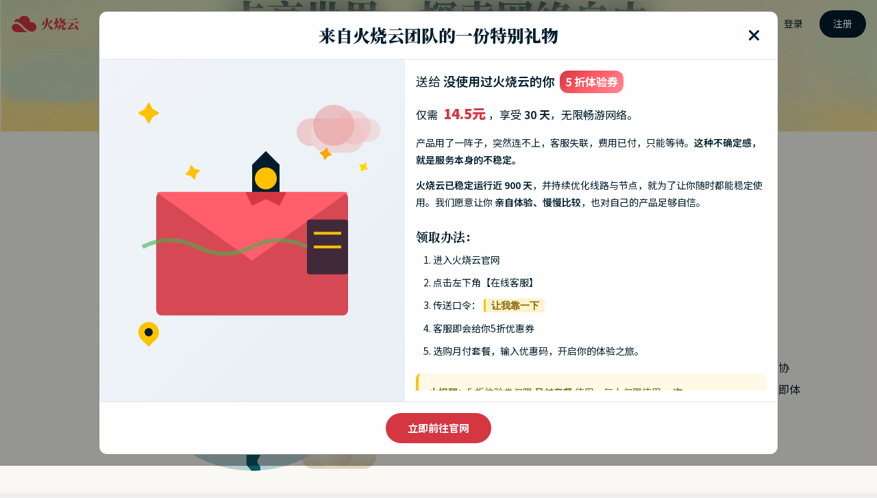

--- FILE ---
content_type: text/html
request_url: https://v2.m1wta1.cn/
body_size: 27329
content:
<!DOCTYPE html>
<html lang="zh-cmn-Hans">
<head>
    <meta charset="UTF-8">
    <meta http-equiv="X-UA-Compatible" content="IE=edge">
    <meta name="viewport" content="width=device-width, initial-scale=1.0">
    <meta name="description" content="火烧云 - 极速稳定的网络加速器，提供稳定出墙、免费试用、无限流量、多种加密。">
    <link rel="stylesheet" href="./css/normalize.css">
    <link rel="stylesheet" href="./css/style.css">
    <link rel="stylesheet" href="./css/swiper-bundle.min.css" />
    <link rel="shortcut icon" type="image/x-icon" href="/favicon.ico">
    <link rel="stylesheet" href="https://cdnjs.cloudflare.com/ajax/libs/font-awesome/6.1.1/css/all.min.css"/>
    <link rel="preconnect" href="https://fonts.googleapis.com">
    <link rel="preconnect" href="https://fonts.gstatic.com" crossorigin>
    <link href="https://fonts.googleapis.com/css2?family=Noto+Sans+SC:wght@100..900&family=Noto+Serif+SC:wght@200..900&display=swap" rel="stylesheet">
    <title>火烧云 - 极速稳定的网络加速器</title>
    <script charset="UTF-8" id="LA_COLLECT" src="//sdk.51.la/js-sdk-pro.min.js"></script>
    <script>LA.init({id:"3J099OHnzCtPdgl1",ck:"3J099OHnzCtPdgl1",autoTrack:true})</script>
	<script>
var _hmt = _hmt || [];
(function() {
  var hm = document.createElement("script");
  hm.src = "https://hm.baidu.com/hm.js?17686f4ebf4ed5f9f1923e2a47337b7c";
  var s = document.getElementsByTagName("script")[0]; 
  s.parentNode.insertBefore(hm, s);
})();
</script>
<script>
var _czc = _czc || [];
(function () {
	var um = document.createElement("script");
	um.src = "https://v1.cnzz.com/z.js?id=1281439145&async=1";
	var s = document.getElementsByTagName("script")[0];
	s.parentNode.insertBefore(um, s);
})();
</script>
</head>
<body>


    <header class="header">
        <div class="header-wrap">
            <a id="header_logo" href="/" class="header-logo" aria-label="Go to homepage" onclick="LA.track('header_logo', {buttonText: '火烧云 Logo'});">
                <img src="./img/logo.svg" alt="火烧云 Logo">
            </a>
            <button class="menu-toggle" aria-label="Toggle menu">
                <span class="hamburger"></span>
            </button>
            <ul class="header-nav">
                <li><a id="nav_link_about" href="#about" class="nav-link" onclick="LA.track('nav_link_about', {buttonText: '关于我们'});">关于我们</a></li>
                <li><a id="nav_link_download" href="#download" class="nav-link" onclick="LA.track('nav_link_download', {buttonText: '下载'});">下载</a></li>
                <li><a id="nav_link_plans" href="#plans" class="nav-link" onclick="LA.track('nav_link_plans', {buttonText: '套餐方案'});">套餐方案</a></li>
                <li><a id="nav_link_faq" href="#faq" class="nav-link" onclick="LA.track('nav_link_faq', {buttonText: '常见问题'});">使用指南</a></li>
            </ul>
            <div class="header-usr">
                <a id="usr_btn_login" href="https://hsy.t767.cn/hsyun-l.html" class="usr-btn login" rel="nofollow" target="_blank" onclick="LA.track('usr_btn_login', {buttonText: '登录'});">登录</a>
                <a id="usr_btn_signup" href="https://hsy.t767.cn/hsyun-r.html" class="usr-btn signup" rel="nofollow" target="_blank" onclick="LA.track('usr_btn_signup', {buttonText: '注册'});">注册</a>
            </div>
        </div>
    </header>
    <main>
        <section class="banner">
            <div class="banner-wrap">
                <div class="banner-content">
                    <div class="banner-description">
                        <p>稳定出墙、无限流量、多种加密</p>
                    </div>
                    <h1 class="typing-animation heading">
                        <p class="desktop-text">
                            <span id="typed_text_desktop"></span>
                            <span id="cursor_desktop">|</span>
                        </p>
                        <p class="mobile-text">
                            <span id="typed_text_mobile_1"></span><br>
                            <span id="typed_text_mobile_2"></span>
                        </p>
                    </h1>
                    <div class="cta-btns">
                        <a id="cta_btns_register" class="link" href="https://hsy.t767.cn/hsyun-r.html" rel="nofollow" target="_blank" onclick="LA.track('cta_btns_register', {buttonText: '官网注册'});">进入官网</a>
                        <a id="cta_btns_apk_download" class="link primary" href="#" rel="nofollow" target="_blank" onclick="LA.track('cta_btns_apk_download', {buttonText: 'APK下载'});">APK下载&nbsp;&nbsp;<i class="fa-solid fa-download"></i></a>
                        <div id="apk_download_success_modal" class="modal download-success" style="display:none;">
                            <div class="download-success-content">
                                <div class="download-success-banner">
                                    <span class="close" onclick="document.getElementById('apk_download_success_modal').style.display='none';">&times;</span>
                                </div>
                                <div class="download-success-inner">
                                    <img src="./img/logo-app.svg" alt="火烧云 Logo">
                                    <p class="success-message">感谢您使用火烧云！</p>
                                    <p class="sub-text">系统会自动开始下载。如果下载作业没有启动， 请手动下载 <a id="modal_apk_download_link" href="#" target="_blank" rel="nofollow">火烧云</a><iframe id="hidden_frame_5" style="display:none;"></iframe> <!-- 隐藏 iframe -->。</p>
                                </div>
                            </div>
                        </div>
                        <iframe id="hidden_frame" style="display:none;"></iframe> <!-- 隐藏 iframe -->
                    </div>
                    <div class="timer">
                        已稳定运行：<span id="runtime"></span>
                    </div>
                </div>
            </div>
        </section>
        <section class="content-splitter" id="about">
            <h2 class="heading">为什么使用火燒云？</h2>
            <div class="content-block">
                <div class="image-content">
                    <svg width="90%" height="90%" viewBox="0 0 333 333" fill="none" xmlns="http://www.w3.org/2000/svg">
                        <g id="feature-1">
                        <g id="globe">
                        <g id="cloud-1">
                        <rect id="Rectangle 329" x="25" y="67.1218" width="77.9531" height="42.6635" rx="21.3318" fill="url(#paint0_linear_1202_217)"/>
                        <circle id="Ellipse 71" cx="71.6139" cy="78.4461" r="31.3393" fill="url(#paint1_linear_1202_217)"/>
                        <circle id="Ellipse 72" cx="100.583" cy="88.4536" r="21.3318" fill="url(#paint2_linear_1202_217)"/>
                        <animateTransform 
                        attributeName="transform" 
                        type="translate" 
                        values="-10,0; 10,0; -10,0" 
                        dur="6s" 
                        repeatCount="indefinite" 
                        keyTimes="0; 0.5; 1" 
                        keySplines="0.42, 0, 0.58, 1; 0.42, 0, 0.58, 1" 
                        calcMode="spline" />
                        </g>
                        <g id="cloud-2">
                        <rect id="Rectangle 328" x="226.73" y="260.425" width="77.9531" height="25.8088" rx="12.9044" fill="url(#paint3_linear_1202_217)">
                            <animateTransform 
                            attributeName="transform" 
                            type="translate" 
                            values="5,0; -5,0; 5,0" 
                            dur="5s" 
                            repeatCount="indefinite" 
                            keyTimes="0; 0.5; 1" 
                            keySplines="0.42, 0, 0.58, 1; 0.42, 0, 0.58, 1" 
                            calcMode="spline" />
                        </rect>
                        <circle id="Ellipse 70" cx="261.756" cy="266.482" r="19.7516" fill="url(#paint4_linear_1202_217)">
                            <animateTransform 
                            attributeName="transform" 
                            type="translate" 
                            values="5,0; -5,0; 5,0" 
                            dur="5s" 
                            repeatCount="indefinite" 
                            keyTimes="0; 0.5; 1" 
                            keySplines="0.42, 0, 0.58, 1; 0.42, 0, 0.58, 1" 
                            calcMode="spline" />
                        </circle>
                        </g>
                        <g id="Group 577">
                        <g id="Group 575">
                        <circle id="Ellipse 69" cx="172.216" cy="166.67" r="121.67" fill="#B6CFD1"/>
                        <g id="Group 574">
                        <path id="Intersect" fill-rule="evenodd" clip-rule="evenodd" d="M287.631 205.283C291.688 193.151 293.886 180.167 293.886 166.67C293.886 159.856 293.326 153.174 292.249 146.665C290.6 145.813 289.041 145.075 288.404 145.075C287.859 145.075 283.382 145.211 278.138 145.369C270.721 145.594 261.768 145.865 260.225 145.865C258.66 145.865 257.932 147.911 257.047 150.4C256.442 152.1 255.763 154.006 254.695 155.609C253.54 157.342 251.169 159.125 248.938 160.803C246.082 162.952 243.454 164.928 243.897 166.407C244.131 167.185 244.686 169.433 245.386 172.269C247.056 179.035 249.553 189.151 250.481 190.636C250.741 191.052 250.95 191.437 251.14 191.788C251.911 193.211 252.37 194.059 254.695 194.059C257.592 194.059 279.187 194.059 280.504 194.849C281.319 195.338 284.755 200.667 287.631 205.283Z" fill="url(#paint5_linear_1202_217)"/>
                        <path id="Intersect_2" fill-rule="evenodd" clip-rule="evenodd" d="M290.364 137.614C290.523 138.26 290.677 138.908 290.826 139.559C290.653 139.58 290.52 139.612 290.462 139.67C290.199 139.933 289.672 141.776 289.672 142.04C289.672 142.303 288.355 142.567 288.092 142.04C287.982 141.82 287.964 141.417 287.942 140.926C287.911 140.24 287.872 139.384 287.565 138.616C287.039 137.299 283.088 133.876 282.825 133.876C282.768 133.876 282.614 133.851 282.389 133.816C281.567 133.686 279.795 133.406 278.348 133.612C276.792 133.835 275.612 136.494 274.965 137.953C274.845 138.223 274.743 138.452 274.661 138.616C274.134 139.67 272.554 140.986 271.764 140.986H264.127C263.073 140.986 259.65 137.036 259.65 136.509V133.876C259.65 132.95 259.78 132.675 259.949 132.319C260.02 132.168 260.098 132.003 260.176 131.769C260.44 130.979 261.756 129.925 262.283 129.925C262.81 129.925 270.447 129.925 271.501 129.662C272.391 129.439 272.529 128.652 272.709 127.617C272.742 127.429 272.777 127.232 272.817 127.029C273.04 125.913 272.13 125.176 271.686 124.816C271.606 124.751 271.541 124.699 271.501 124.658C271.292 124.45 267.955 124.571 266.308 124.631C265.871 124.647 265.554 124.658 265.443 124.658C264.995 124.658 264.546 123.703 264.26 123.094C264.211 122.988 264.166 122.893 264.127 122.815C263.916 122.394 264.917 121.41 265.443 120.971H270.447C271.717 120.971 272.137 120.461 272.526 119.987C272.621 119.871 272.714 119.758 272.817 119.655C273.054 119.418 273.078 119.021 273.104 118.585C273.137 118.051 273.173 117.456 273.608 117.021C274.141 116.488 276.473 115.475 278.419 114.63C279.356 114.223 280.204 113.854 280.718 113.597C280.878 113.415 281.096 113.186 281.351 112.946C284.299 118.909 286.772 125.148 288.722 131.614C288.16 131.791 287.718 131.956 287.565 132.032C287.102 132.264 287.25 132.7 287.651 133.878C287.706 134.039 287.766 134.213 287.829 134.403C288.276 135.743 289.102 136.515 289.664 137.04C289.764 137.134 289.856 137.22 289.935 137.299C290.032 137.396 290.183 137.502 290.364 137.614Z" fill="#197B8E"/>
                        <path id="Intersect_3" fill-rule="evenodd" clip-rule="evenodd" d="M178.34 45.1516C177.027 46.5633 175.637 48.2926 175.492 49.3038C175.281 50.7786 175.404 54.8343 175.492 56.6778C175.668 57.6434 176.704 59.6274 179.442 59.838C182.36 60.0625 190.825 59.9044 193.589 59.8527C194.068 59.8438 194.376 59.838 194.454 59.838C194.98 59.838 197.614 61.9449 197.614 63.7884V84.3301C197.614 84.8568 206.305 97.7612 207.885 98.0245C209.465 98.2879 212.362 98.2879 212.889 98.0245C213.415 97.7612 215.259 96.7078 215.785 94.0742C216.312 91.4407 218.946 84.8568 220.789 84.3301C221.711 84.0667 222.633 84.0667 223.522 84.0667C224.41 84.0667 225.266 84.0667 226.056 83.8034C227.636 83.2766 241.068 77.7462 242.911 75.9027C244.213 74.6006 243.939 72.3787 243.665 70.1651C243.575 69.4395 243.486 68.7148 243.452 68.0236C224.974 54.6565 202.591 46.3539 178.34 45.1516Z" fill="url(#paint6_linear_1202_217)"/>
                        <path id="Intersect_4" fill-rule="evenodd" clip-rule="evenodd" d="M71.614 98.3616C77.281 105.61 85.39 115.99 85.9334 116.714C86.1869 117.052 87.0641 117.634 88.1387 118.347C90.4128 119.856 93.5707 121.952 93.5707 123.562V142.26C93.5707 142.523 110.162 161.748 112.796 162.538C113.836 162.85 114.999 162.916 116.107 162.978C117.805 163.074 119.373 163.162 120.17 164.118C120.771 164.84 120.823 166.55 120.878 168.346C120.943 170.483 121.012 172.741 122.013 173.599C123.488 174.863 138.253 182.026 145.452 185.45C145.891 185.713 146.979 186.24 147.822 186.24C147.965 186.24 148.27 186.23 148.693 186.217C151.373 186.131 158.799 185.893 159.936 187.03C161.253 188.347 160.726 189.4 159.936 190.98C159.829 191.195 159.722 191.4 159.616 191.601C158.946 192.881 158.356 194.007 158.356 196.511V210.469C163.009 214.77 172.472 223.531 173.104 224.163C173.894 224.953 174.948 226.27 174.948 228.114V236.014C174.948 236.617 173.179 241.088 171.263 245.934C168.995 251.668 166.52 257.927 166.52 258.926C166.52 259.298 166.509 260.451 166.494 262.061C166.435 268.431 166.31 281.944 166.52 282.365C166.718 282.76 169.89 286.428 171.566 288.338C171.815 288.34 172.065 288.34 172.314 288.34C175.03 288.34 177.724 288.251 180.396 288.076C180.597 287.713 180.741 287.362 180.741 287.105V284.208C179.688 282.979 177.581 280.258 177.581 279.204C177.581 277.888 178.108 276.571 178.898 275.254C179.688 273.937 183.112 268.407 183.638 267.617C183.86 267.285 191.475 259.931 200.251 251.456C212.359 239.764 226.676 225.938 226.829 225.48C227.057 224.794 226.889 210.6 226.84 206.534C226.833 205.918 226.829 205.534 226.829 205.465C226.829 205.102 210.056 194.225 199.292 187.244C194.443 184.099 190.813 181.745 190.485 181.5C189.63 180.858 175.231 181.258 169.001 181.432C167.558 181.472 166.554 181.5 166.257 181.5C165.443 181.5 164.979 182.197 164.504 182.91C164.057 183.583 163.6 184.269 162.833 184.397C162.604 184.435 162.392 184.473 162.193 184.509C161.018 184.72 160.31 184.847 159.41 184.397C158.356 183.87 153.879 180.446 153.879 179.656C153.879 179.569 153.882 179.446 153.886 179.295C153.918 178.085 153.997 175.092 152.826 174.389C151.812 173.781 150.175 173.641 148.393 173.489C147.86 173.443 147.314 173.396 146.768 173.336C144.398 173.072 144.135 172.546 144.398 170.965C144.441 170.712 144.49 170.452 144.539 170.19C144.797 168.821 145.062 167.415 144.398 166.752C143.99 166.343 143.581 166.78 143.063 167.333C142.58 167.85 142.001 168.468 141.238 168.595C140.075 168.789 138.483 168.698 137.409 168.636C137.024 168.614 136.706 168.595 136.498 168.595C135.708 168.595 133.601 167.278 133.337 165.962C133.122 164.886 133.259 160.117 133.316 158.121C133.329 157.675 133.337 157.367 133.337 157.271C133.337 156.744 134.654 153.847 136.498 153.847H156.513C157.039 153.847 163.36 145.42 163.623 144.103C163.802 143.207 163.738 142.068 163.678 141.016C163.65 140.522 163.623 140.047 163.623 139.626C163.623 138.309 169.944 129.355 170.47 129.092C170.615 129.02 170.72 128.927 170.829 128.831C171.117 128.579 171.432 128.302 172.577 128.302H184.165C184.692 128.302 185.745 125.932 184.955 125.142C184.669 124.856 183.659 124.225 182.436 123.461C180.28 122.115 177.463 120.356 176.791 119.348C175.738 117.768 176.528 115.924 177.844 115.661C178.938 115.442 185.112 115.587 187.48 115.642C187.964 115.653 188.289 115.661 188.379 115.661C188.615 115.661 189.278 116.14 190.007 116.667C190.9 117.313 191.894 118.031 192.329 118.031C193.119 118.031 194.172 117.768 193.909 115.661C193.646 113.554 181.005 100.386 179.425 98.8061C178.329 97.7105 177.36 97.7544 176.43 97.7965C176.018 97.8152 175.615 97.8335 175.211 97.7527C173.894 97.4894 172.051 93.8024 170.997 89.5887C169.944 85.375 165.467 85.375 164.15 86.1651C164.034 86.2348 163.917 86.3025 163.802 86.3698C162.609 87.0645 161.493 87.7143 161.253 90.1154C160.99 92.7489 158.093 114.081 157.829 114.871C157.566 115.661 154.933 116.714 153.879 114.871C153.319 113.891 149.414 109.567 145.877 105.649C142.756 102.193 139.921 99.053 139.921 98.8061V93.8024C139.921 93.0123 156.513 75.6309 157.829 75.6309H168.1C168.627 75.6309 174.157 82.2147 174.157 83.5315C174.157 84.3381 174.553 86.0342 174.859 87.3483C175.053 88.1795 175.211 88.8579 175.211 89.062C175.211 89.5887 178.898 92.7489 181.268 92.7489C183.638 92.7489 184.428 91.1688 184.428 89.5887V82.7415C184.428 81.8987 176.176 71.6805 172.051 66.6768C168.276 66.9401 160.568 67.3088 159.936 66.6768C159.794 66.5342 159.617 66.3916 159.423 66.2351C158.541 65.5244 157.303 64.5263 157.303 61.9364V52.4556C157.566 51.6655 158.619 50.0854 160.726 50.0854C163.36 50.0854 165.467 50.0854 165.993 49.8221C166.179 49.7293 166.756 49.2773 167.484 48.7075C168.823 47.6594 170.671 46.2129 171.524 45.8717C171.861 45.737 172.06 45.4127 172.103 45.0002C130.314 45.0711 93.4665 66.2095 71.614 98.3616Z" fill="url(#paint7_linear_1202_217)"/>
                        <path id="Vector 18" d="M265.97 98.7245C265.707 97.6711 264.917 97.4077 264.917 96.881C265.18 96.6177 267.814 95.5643 268.34 95.8276C268.867 96.091 270.711 97.1444 271.237 97.6711C271.764 98.1978 271.764 98.7245 271.237 99.2512C270.711 99.7779 270.974 101.095 271.237 101.621C271.501 102.148 274.134 106.889 275.188 108.469C276.241 110.049 276.241 111.102 275.714 111.629C275.188 112.156 268.34 116.633 268.077 116.633C267.814 116.633 266.234 113.999 265.97 113.472C265.707 112.946 267.55 112.156 267.814 111.102C268.077 110.049 267.55 106.889 267.55 106.362C267.55 105.94 266.497 104.606 265.97 103.992C266.058 102.587 266.181 99.5673 265.97 98.7245Z" fill="#197A8D"/>
                        <path id="Vector 19" d="M259.386 107.942C259.386 107.679 262.546 105.045 263.336 104.518C263.701 104.255 264.653 104.782 264.39 105.572C264.126 106.362 264.653 110.312 264.126 110.839C263.6 111.366 261.756 111.892 261.23 112.156C260.703 112.419 259.649 111.892 259.386 111.629C259.123 111.366 259.386 108.205 259.386 107.942Z" fill="#197A8D"/>
                        </g>
                        </g>
                        <g id="Group 576">
                        <path id="plane-path" d="M47.1218 124.007H245.428L254.909 157.453L245.428 194.849L47.1218 195.639V124.007Z" fill="url(#paint8_linear_1202_217)">
                                <animate 
                            attributeName="opacity" 
                            from="0" 
                            to="1" 
                            dur="3s" 
                            fill="freeze"
                            repeatCount="indefinite" 
                            />
                        </path>
                        <path id="plane" d="M219.277 145.602H215.788C213.186 145.602 211.277 148.047 211.908 150.572L213.158 155.571C214.65 161.541 219.865 165.836 226.009 166.157L250.959 167.46L239.196 190.55C238.126 192.65 239.785 195.107 242.133 194.9L244.298 194.709C245.2 194.629 246.049 194.246 246.705 193.621L273.344 168.25H294.51C299.821 168.25 303.3 162.692 300.98 157.915C298.574 152.961 293.549 149.815 288.041 149.815H273.344L246.536 124.038C246.163 123.68 245.666 123.48 245.149 123.48H240.514C239.024 123.48 238.057 125.051 238.729 126.381L250.959 150.605L225.57 152.114C224.826 152.158 224.119 151.785 223.736 151.146L220.992 146.573C220.631 145.97 219.98 145.602 219.277 145.602Z" fill="#1A1A1A"/>
                        <animateTransform 
                        attributeName="transform" 
                        type="translate" 
                        from="-200,0" 
                        to="0,0" 
                        dur="3s" 
                        repeatCount="indefinite" 
                        keyTimes="0; 0.95; 1" 
                        values="-200,0; 0,0; 0,0" 
                        keySplines="0.42, 0, 0.58, 1; 0, 0, 1, 1" 
                        calcMode="spline" />
                        </g>
                        </g>
                        </g>
                        </g>
                        <defs>
                        <linearGradient id="paint0_linear_1202_217" x1="63.9766" y1="67.1218" x2="63.9766" y2="109.785" gradientUnits="userSpaceOnUse">
                        <stop stop-color="#F9F4E7"/>
                        <stop offset="1" stop-color="#DFD3B7"/>
                        </linearGradient>
                        <linearGradient id="paint1_linear_1202_217" x1="49.4921" y1="56.3242" x2="93.2091" y2="100.041" gradientUnits="userSpaceOnUse">
                        <stop stop-color="#F9F4E7"/>
                        <stop offset="1" stop-color="#DFD1B7"/>
                        </linearGradient>
                        <linearGradient id="paint2_linear_1202_217" x1="85.525" y1="73.3959" x2="115.282" y2="103.153" gradientUnits="userSpaceOnUse">
                        <stop stop-color="#F9F4E7"/>
                        <stop offset="1" stop-color="#DFD1B7"/>
                        </linearGradient>
                        <linearGradient id="paint3_linear_1202_217" x1="265.707" y1="260.425" x2="265.707" y2="286.233" gradientUnits="userSpaceOnUse">
                        <stop stop-color="#F9F4E7"/>
                        <stop offset="1" stop-color="#DFD3B7"/>
                        </linearGradient>
                        <linearGradient id="paint4_linear_1202_217" x1="248.852" y1="253.577" x2="274.924" y2="279.649" gradientUnits="userSpaceOnUse">
                        <stop stop-color="#F9F4E7"/>
                        <stop offset="1" stop-color="#DFD1B7"/>
                        </linearGradient>
                        <linearGradient id="paint5_linear_1202_217" x1="243.848" y1="178.258" x2="297.046" y2="178.258" gradientUnits="userSpaceOnUse">
                        <stop stop-color="#0A5764"/>
                        <stop offset="1" stop-color="#1B8094"/>
                        </linearGradient>
                        <linearGradient id="paint6_linear_1202_217" x1="175.492" y1="70.6356" x2="243.964" y2="70.6356" gradientUnits="userSpaceOnUse">
                        <stop stop-color="#064950"/>
                        <stop offset="1" stop-color="#0A5865"/>
                        </linearGradient>
                        <linearGradient id="paint7_linear_1202_217" x1="69.0787" y1="165.698" x2="227.092" y2="165.698" gradientUnits="userSpaceOnUse">
                        <stop stop-color="#022126"/>
                        <stop offset="1" stop-color="#0C7485"/>
                        </linearGradient>
                        <linearGradient id="paint8_linear_1202_217" x1="254.909" y1="160.086" x2="46.8585" y2="160.086" gradientUnits="userSpaceOnUse">
                        <stop stop-color="#F9F4E7"/>
                        <stop offset="1" stop-color="#E4E5CF" stop-opacity="0"/>
                        </linearGradient>
                        </defs>
                    </svg>
                </div>
                <div class="text-content">
                    <span class="feature">实用性</span>
                    <h3 class="heading">100%翻墙成功<span class="desktop-text">，</span><br class="mobile-text">畅游全球网络</h3>
                    <p>
                        採用BGP中转、专线传输，支援SS、vMess、Trojan等多种协议。提供多平台客户端，支援多人同时使用，一键连接，立即体验高速网络。
                    </p>
                </div>
            </div>
            <div class="content-block flip">
                <div class="text-content">
                    <span class="feature">稳定性</span>
                    <h3 class="heading">稳定运行400天<span class="desktop-text">，</span><br class="mobile-text">连线不间断</h3>
                    <p>
                        火烧云已稳定运行超过400天。多国多线路自动切换，避免掉线。境外专业团队全天监控，确保网络持续稳定，畅享无忧。
                    </p>
                </div>
                <div class="image-content">
                    <svg width="90%" height="90%" viewBox="0 0 333 333" fill="none" xmlns="http://www.w3.org/2000/svg">
                        <g id="feature-2">
                        <g id="stable">
                        <g id="wifi">
                        <path id="wifi-4" d="M139.861 85.8454C139.295 85.8454 138.729 85.619 138.276 85.1663C137.371 84.2608 137.371 82.9026 138.276 81.9972C145.973 74.3009 156.159 70 167.138 70C178.003 70 188.303 74.3009 195.999 81.9972C196.904 82.9026 196.904 84.2608 195.999 85.1663C195.093 86.0717 193.735 86.0717 192.83 85.1663C185.926 78.2622 176.758 74.5272 167.138 74.5272C157.404 74.5272 148.35 78.2622 141.446 85.1663C140.993 85.619 140.427 85.8454 139.861 85.8454Z" fill="#001D2F">
                            <animate attributeName="display" values="none;none;none;inline" dur="1.5s" repeatCount="indefinite" />
                        </path>
                        <path id="wifi-3" d="M185.36 95.1262C184.794 95.1262 184.228 94.8998 183.776 94.4471C174.608 85.2794 159.555 85.2794 150.387 94.4471C149.482 95.3525 148.124 95.3525 147.218 94.4471C146.313 93.5416 146.313 92.1834 147.218 91.278C158.197 80.2994 175.966 80.2994 186.945 91.278C187.85 92.1834 187.85 93.5416 186.945 94.4471C186.605 94.8998 186.039 95.1262 185.36 95.1262Z" fill="#001D2F">
                            <animate attributeName="display" values="none;none;inline;inline" dur="1.5s" repeatCount="indefinite" />
                        </path>
                        <path id="wifi-2" d="M158.083 103.954C157.518 103.954 156.952 103.728 156.499 103.275C155.593 102.37 155.593 101.011 156.499 100.106C159.328 97.2764 163.177 95.6918 167.138 95.6918C171.212 95.6918 174.947 97.2764 177.777 100.106C178.682 101.011 178.682 102.37 177.777 103.275C176.872 104.18 175.513 104.18 174.608 103.275C172.571 101.238 169.967 100.219 167.138 100.219C164.308 100.219 161.705 101.351 159.668 103.275C159.215 103.728 158.649 103.954 158.083 103.954Z" fill="#001D2F">
                            <animate attributeName="display" values="none;inline;inline;inline" dur="1.5s" repeatCount="indefinite" />
                        </path>
                        <path id="wifi-1" d="M167.258 114.814C169.092 114.814 170.578 113.327 170.578 111.494C170.578 109.661 169.092 108.175 167.258 108.175C165.425 108.175 163.939 109.661 163.939 111.494C163.939 113.327 165.425 114.814 167.258 114.814Z" fill="#001D2F">
                            <animate attributeName="display" values="inline;inline;inline;inline" dur="1.5s" repeatCount="indefinite" />
                        </path>
                        </g>
                        <g id="Group">
                        <path id="Vector" d="M264.134 250.636V257.654C264.134 260.257 261.984 262.407 259.38 262.407H38.7904C38.4509 262.407 38.1113 262.407 37.885 262.294C35.6213 261.954 33.8104 260.257 33.2445 257.88L6.42061 143.227C5.51516 139.379 8.57105 135.644 12.5324 135.644H172.344C175.74 135.644 178.682 138.021 179.475 141.303L204.94 250.636H264.134Z" fill="#1B1D22"/>
                        <g id="Group_2">
                        <path id="Vector_2" d="M192.49 248.486H43.091L18.1912 143.115H167.59L192.49 248.486Z" fill="url(#paint0_linear_1203_218)"/>
                        <path id="Vector_3" d="M192.491 248.486H100.361C106.586 241.13 120.507 225.058 130.015 213.627C142.125 199.14 167.138 175.598 168.949 173.9C170.194 172.655 172.344 171.071 174.042 170.165L192.491 248.486Z" fill="#FE9C56"/>
                        <path id="Vector_4" d="M96.3998 179.333C96.8526 197.215 79.0831 235.131 72.8582 248.373H43.7706L32.5657 200.724C40.3752 193.82 58.2578 177.748 61.9928 174.466C66.8596 170.165 74.1031 165.977 76.0272 164.959C79.649 163.148 95.9471 157.941 96.3998 179.333Z" fill="#FE9C56"/>
                        </g>
                        <g id="Group_3">
                        <path id="Vector_5" d="M73.6502 258.108H67.6516C66.9725 258.108 66.2935 257.542 66.2935 256.749C66.2935 256.07 66.8594 255.391 67.6516 255.391H73.6502C74.3293 255.391 75.0084 255.957 75.0084 256.749C74.8952 257.542 74.3293 258.108 73.6502 258.108Z" fill="#FE9C56"/>
                        <path id="Vector_6" d="M77.8377 258.107C78.5878 258.107 79.1958 257.499 79.1958 256.748C79.1958 255.998 78.5878 255.39 77.8377 255.39C77.0876 255.39 76.4795 255.998 76.4795 256.748C76.4795 257.499 77.0876 258.107 77.8377 258.107Z" fill="#FE9C56"/>
                        </g>
                        <path id="Vector_7" d="M240.706 260.823C243.081 260.823 245.007 258.898 245.007 256.522C245.007 254.147 243.081 252.221 240.706 252.221C238.33 252.221 236.405 254.147 236.405 256.522C236.405 258.898 238.33 260.823 240.706 260.823Z" fill="#FE9C56"/>
                        <path id="Vector_8" d="M264.133 182.662H217.163V250.91H264.133V182.662Z" fill="url(#paint1_linear_1203_218)"/>
                        <path id="Vector_9" d="M264.133 182.388H217.163V175.484C217.163 172.654 219.427 170.391 222.256 170.391H259.153C261.983 170.391 264.246 172.654 264.246 175.484V182.388H264.133Z" fill="#1B1D22"/>
                        </g>
                        <g id="Group_4">
                        <g id="smoke">
                        <path id="smoke-1" opacity="0" d="M297.522 214.305C301.835 214.305 305.332 210.809 305.332 206.496C305.332 202.182 301.835 198.686 297.522 198.686C293.209 198.686 289.713 202.182 289.713 206.496C289.713 210.809 293.209 214.305 297.522 214.305Z" fill="#CEC6A5">
                            <animate attributeName="opacity" values="0;0.6;0" dur="3s" begin="0s" repeatCount="indefinite" />
                        </path>
                        <path id="smoke-2" opacity="0" d="M303.408 202.874C309.221 202.874 313.934 198.161 313.934 192.348C313.934 186.535 309.221 181.822 303.408 181.822C297.594 181.822 292.882 186.535 292.882 192.348C292.882 198.161 297.594 202.874 303.408 202.874Z" fill="#CEC6A5">
                            <animate attributeName="opacity" values="0;0.6;0" dur="3s" begin="0.5s" repeatCount="indefinite" />
                        </path>
                        <path id="smoke-3" opacity="0" d="M311.557 191.216C320.121 191.216 327.063 184.274 327.063 175.711C327.063 167.147 320.121 160.205 311.557 160.205C302.993 160.205 296.051 167.147 296.051 175.711C296.051 184.274 302.993 191.216 311.557 191.216Z" fill="#CEC6A5">
                            <animate attributeName="opacity" values="0;0.6;0" dur="3s" begin="1s" repeatCount="indefinite" />
                        </path>
                        </g>
                        <g id="Group_5">
                        <path id="Vector_10" d="M311.557 218.265C303.408 218.265 296.844 224.83 296.844 232.979C296.844 241.128 303.408 247.692 311.557 247.692C319.706 247.692 326.271 241.128 326.271 232.979C326.271 224.83 319.706 218.265 311.557 218.265ZM311.557 243.278C305.785 243.278 301.144 238.638 301.144 232.866C301.144 227.093 305.785 222.453 311.557 222.453C317.329 222.453 321.97 227.093 321.97 232.866C321.97 238.638 317.329 243.278 311.557 243.278Z" fill="url(#paint2_linear_1203_218)"/>
                        <path id="Vector_11" d="M290.392 263.086H279.414C269.454 263.086 261.191 255.276 260.512 245.316L258.362 211.136C258.249 209.777 259.38 208.646 260.625 208.646H309.067C310.425 208.646 311.444 209.777 311.331 211.136L309.18 245.203C308.614 255.276 300.352 263.086 290.392 263.086Z" fill="url(#paint3_linear_1203_218)"/>
                        </g>
                        </g>
                        </g>
                        </g>
                        <defs>
                        <linearGradient id="paint0_linear_1203_218" x1="18.2222" y1="195.789" x2="192.481" y2="195.789" gradientUnits="userSpaceOnUse">
                        <stop offset="0.0043025" stop-color="#FE9C56"/>
                        <stop offset="1" stop-color="white"/>
                        </linearGradient>
                        <linearGradient id="paint1_linear_1203_218" x1="217.167" y1="216.746" x2="264.173" y2="216.746" gradientUnits="userSpaceOnUse">
                        <stop offset="0.0043025" stop-color="#FE9C56"/>
                        <stop offset="1" stop-color="white"/>
                        </linearGradient>
                        <linearGradient id="paint2_linear_1203_218" x1="296.891" y1="232.918" x2="326.307" y2="232.918" gradientUnits="userSpaceOnUse">
                        <stop offset="0.0043025" stop-color="#FE9C56"/>
                        <stop offset="1" stop-color="white"/>
                        </linearGradient>
                        <linearGradient id="paint3_linear_1203_218" x1="258.368" y1="235.91" x2="311.396" y2="235.91" gradientUnits="userSpaceOnUse">
                        <stop offset="0.0043025" stop-color="#FE9C56"/>
                        <stop offset="1" stop-color="white"/>
                        </linearGradient>
                        </defs>
                    </svg>                        
                </div>
            </div>
            <div class="content-block">
                <div class="image-content">
                    <svg width="90%" height="90%" viewBox="0 0 333 333" fill="none" xmlns="http://www.w3.org/2000/svg">
                        <g id="feature-3">
                        <g id="security">
                        <path id="Vector" d="M266.49 253.544H69.6448V127.817C69.6448 123.711 72.5529 120.341 76.0972 120.341H260.037C263.581 120.341 266.49 123.711 266.49 127.817V253.544Z" fill="#001D2F"/>
                        <path id="Vector_2" d="M257.719 247.624H78.4157C76.8525 247.624 75.5652 246.089 75.5652 244.224V128.181C75.5652 126.317 76.8525 124.781 78.4157 124.781H257.719C259.282 124.781 260.57 126.317 260.57 128.181V244.224C260.478 246.089 259.282 247.624 257.719 247.624Z" fill="url(#paint0_linear_1203_268)"/>
                        <path id="Vector 11" d="M28.2039 284.5L72.6049 250.389H262.05L304.971 284.5H28.2039Z" fill="#001D2F"/>
                        <path id="Vector 12" d="M59.4281 265.808L75.5651 253.544H259.09L275.857 265.797C276.638 266.368 276.234 267.605 275.267 267.605H60.0332C59.0754 267.605 58.6655 266.388 59.4281 265.808Z" fill="url(#paint1_linear_1203_268)"/>
                        <path id="Vector 13" d="M110.352 281.364L122.926 271.305H212.468L224.433 281.38C225.146 281.981 224.721 283.145 223.789 283.145H110.977C110.031 283.145 109.614 281.955 110.352 281.364Z" fill="url(#paint2_linear_1203_268)"/>
                        <path id="Rectangle 330" d="M28.2039 285.211H305V285.211C305 291.098 300.227 295.87 294.34 295.87H38.8635C32.9764 295.87 28.2039 291.098 28.2039 285.211V285.211Z" fill="#001D2F"/>
                        <rect id="Rectangle 331" x="28.2039" y="284.5" width="276.796" height="0.710645" fill="#163041"/>
                        <path id="shield" d="M184.407 167.986C184.992 168.183 185.48 168.773 185.48 169.362V190.392C185.48 195.896 177.387 203.757 167.734 207.885C167.052 208.179 166.174 208.179 165.492 207.885C155.742 203.757 147.747 195.896 147.747 190.392V169.362C147.747 168.674 148.137 168.085 148.819 167.986L165.297 162.975C166.174 162.68 167.149 162.68 168.027 162.975L184.407 167.986Z" fill="#001D2F">
                        </path>
                        <g id="lock">
                        <path id="Vector_3" d="M210.159 63.816C210.159 71.4739 207.017 78.3464 202.01 83.3535C197.003 88.3606 190.033 91.5023 182.375 91.5023H174.324L166.077 104.167L157.83 91.5023H150.663C135.445 91.5023 123.075 79.1318 123.075 63.816C123.075 56.1581 126.217 49.2856 131.224 44.1803C136.231 39.2714 143.103 36.1297 150.761 36.1297H182.473C197.789 36.1297 210.159 48.5002 210.159 63.816Z" fill="#001D2F"/>
                        <path id="Vector_4" d="M175.895 59.5945V56.0601C175.895 53.5075 174.815 51.1512 173.146 49.384C171.477 47.715 169.121 46.635 166.47 46.635C161.266 46.635 157.045 50.8567 157.045 56.0601V59.5945C153.903 60.2818 151.448 63.129 151.448 66.467V73.5359C151.448 77.0703 154.296 79.8193 157.732 79.8193H175.011C178.546 79.8193 181.295 76.9721 181.295 73.5359V66.467C181.491 63.129 179.135 60.2818 175.895 59.5945ZM161.954 56.0601C161.954 54.7838 162.444 53.7038 163.328 52.8202C164.113 52.0348 165.292 51.4457 166.568 51.4457C169.121 51.4457 171.084 53.5075 171.084 55.962V59.3982H161.954V56.0601Z" fill="#F0EACF"/>
                        <animateTransform attributeName="transform" type="translate" values="0,4;0,-4;0,4" dur="1s" begin="0s" repeatCount="indefinite" keyTimes="0;0.5;1" keySplines="0.42,0,0.58,1;0.42,0,0.58,1" calcMode="spline" />
                        </g>
                        </g>
                        </g>
                        <defs>
                        <linearGradient id="paint0_linear_1203_268" x1="260.46" y1="245.988" x2="62.109" y2="155.985" gradientUnits="userSpaceOnUse">
                        <stop stop-color="#F0EBCE"/>
                        <stop offset="1" stop-color="#C7D8D0"/>
                        </linearGradient>
                        <linearGradient id="paint1_linear_1203_268" x1="167.327" y1="253.544" x2="167.327" y2="268.345" gradientUnits="userSpaceOnUse">
                        <stop stop-color="#A2A89B"/>
                        <stop offset="1" stop-color="#001D2F"/>
                        </linearGradient>
                        <linearGradient id="paint2_linear_1203_268" x1="167.129" y1="271.305" x2="167.129" y2="283.768" gradientUnits="userSpaceOnUse">
                        <stop stop-color="#A9AEA0"/>
                        <stop offset="1" stop-color="#001D2F"/>
                        </linearGradient>
                        </defs>
                    </svg>
                </div>
                <div class="text-content">
                    <span class="feature">安全性</span>
                    <h3 class="heading">严格的隐私及安全保护</h3>
                    <p>
                        三个月无使用自动删除账户，使用记录六小时内清除。隐藏真实IP，多重加密方式，全方位保障您的网络安全与隐私。
                    </p>
                </div>
            </div>
        </section>

        <section class="tabbed-content" id="download">
            <div class="title">
                <h2 class="heading">免费下载火烧云</h2>
            </div>
            <div class="tabs-wrap">
                <div class="tabs">
                    <button class="tab-button active" data-tab="1">
                        <i class="fa-brands fa-android"></i>
                        Android
                    </button>
                    <button class="tab-button" data-tab="2">
                        <i class="fa-brands fa-windows"></i>
                        Windows
                    </button>
                    <button class="tab-button" data-tab="3">
                        <i class="fa-brands fa-app-store-ios"></i>
                        iOS
                    </button>
                    <button class="tab-button" data-tab="4">
                        <i class="fa-brands fa-apple"></i>
                        Mac
                    </button>
                </div>
                <div class="tab-content">
                    <div class="tab-panel active" id="tab-1">
                        <div class="content-wrapper">
                            <div class="image-content">
                                <img src="./img/android.svg" alt="Android">
                            </div>
                            <div class="text-content">
                                <h3 class="heading">下载 Android 版 火烧云</h3>
                                <ul class="product-features">
                                    <li>一键加速</li>
                                    <li>解锁各国网站，保护数据安全</li>
                                    <li>适用Android 11及以上系统</li>
                                </ul>
                                <div class="btn-wrap">
                                    <a id="android_download" class="link primary" href="https://hsy.t767.cn/dl/apk-d.html" rel="nofollow" target="_blank" onclick="LA.track('android_download', {buttonText: '立即下载'});">立即下载&nbsp;&nbsp;<i class="fa-solid fa-download"></i></a>
                                    <a id="android_download_backup" class="link primary backup" href="https://hsy.t767.cn/dl/apk.html" rel="nofollow" target="_blank" onclick="LA.track('android_download_backup', {buttonText: '备用下载'});">备用下载</a>
                                </div>
                                <iframe id="hidden_frame_1" style="display:none;"></iframe> <!-- 隐藏 iframe -->
                            </div>
                        </div>
                    </div>
                    <div class="tab-panel" id="tab-2">
                        <div class="content-wrapper">
                            <div class="text-content download-text-d">
                                <h3 class="heading">下载电脑端火烧云（Windows）</h3>
                                <ul class="product-features">
                                    <li>一键加速</li>
                                    <li>高级加密，隐私保护</li>
                                    <li>适用Windows 10及以上系统</li>
                                </ul>
                                <div class="btn-wrap">
                                    <a id="windows_download" class="link primary" href="https://hsy.t767.cn/dl/win-d.html" rel="nofollow" target="_blank" onclick="LA.track('windows_download', {buttonText: '立即下载'});">立即下载&nbsp;&nbsp;<i class="fa-solid fa-download"></i></a>
                                    <a id="windows_download_backup" class="link primary backup" href="https://hsy.t767.cn/dl/win.html" rel="nofollow" target="_blank" onclick="LA.track('windows_download_backup', {buttonText: '备用下载'});">备用下载</a>
                                </div>
                                <iframe id="hidden_frame_2" style="display:none;"></iframe> <!-- 隐藏 iframe -->
                                <div id="win_download_success_modal" class="modal download-success" style="display:none;">
                                    <div class="download-success-content">
                                        <div class="download-success-banner">
                                            <span class="close" onclick="document.getElementById('win_download_success_modal').style.display='none'">&times;</span>
                                        </div>
                                        <div class="download-success-inner">
                                            <img src="./img/logo-app.svg" alt="火烧云 Logo">
                                            <p class="success-message">感谢您使用火烧云！</p>
                                            <p class="sub-text">系统会自动开始下载。如果下载作业没有启动， 请手动下载 <a id="modal_win_download_link" href="#" target="_blank" rel="nofollow">火烧云</a><iframe id="hidden_frame_6" style="display:none;"></iframe> <!-- 隐藏 iframe -->。</p>
                                        </div>
                                    </div>
                                </div>
                            </div>
                            <div class="image-content download-img-d">
                                <img src="./img/windows.svg" alt="Windows">
                            </div>
                        </div>
                    </div>
                    <div class="tab-panel" id="tab-3">
                        <div class="content-wrapper">
                            <div class="image-content">
                                <img src="./img/ios.svg" alt="ios">
                            </div>
                            <div class="text-content">
                                <h3 class="heading">下载苹果手机用火烧云（iOS）</h3>
                                <ul class="product-features">
                                    <li>苹果也可加速</li>
                                    <li>免费小火箭，解锁各国网站</li>
                                    <li>适用OS 12.0及以上系统</li>
                                </ul>
                                <a id="ios_download" class="link primary guide" href="https://help.hsyun.cloud/setup/ios-install/" target="_blank" rel="nofollow" onclick="LA.track('ios_download', {buttonText: '立即下载'});">立即下载</a>
                                <!-- <a id="ios_download" class="link primary guide" href="#" onclick="event.preventDefault(); openModal('modal_ios'); LA.track('ios_download', {buttonText: '立即下载'});">立即下载</a> -->
                            </div>
                        </div>
                    </div>
                    <div class="tab-panel" id="tab-4">
                        <div class="content-wrapper">
                            <div class="text-content download-text-d">
                                <h3 class="heading">下载苹果电脑用火烧云（Mac）</h3>
                                <ul class="product-features">
                                    <li>一键加速</li>
                                    <li>简单步骤，丝滑上网</li>
                                    <li>M芯片、Intel芯片皆适用</li>
                                </ul>
                                <a id="mac_download" class="link primary guide" href="https://help.hsyun.cloud/setup/mac-client-install/" target="_blank" rel="nofollow" onclick="LA.track('mac_download', {buttonText: '立即下载'});">立即下载</a>
                                <!-- <a id="mac_download" class="link primary guide" href="#" onclick="event.preventDefault(); openModal('modal_mac'); LA.track('mac_download', {buttonText: '立即下载'});">立即下载</a> -->
                            </div>
                            <div class="image-content download-img-d">
                                <img src="./img/mac.svg" alt="Mac">
                            </div>
                        </div>
                    </div>
                </div>
            </div>
        </section>

        <!-- Modal for Mac -->
        <div id="modal_mac" class="modal" style="display: none;">
            <div class="modal-content">
                <button class="close" onclick="closeModal('modal_mac')">
                    <i class="fa-solid fa-xmark"></i>
                </button>
                <h3 class="heading">如何下载 Mac 版 火烧云</h3>
                <div class="modal-inner-content">
                    <h4>客户端下载</h4>
                    <ul>
                        <li>
                            <a id="mac_m_chip_link" href="#" onclick="event.preventDefault(); document.getElementById('mac_m_chip_download_success_modal').style.display = 'flex'; LA.track('mac_m_chip_link', {buttonText: 'Mac-M芯片下载'});">Mac-M芯片下载</a>
                            <iframe id="hidden_frame_3" style="display:none;"></iframe> <!-- 隐藏 iframe -->
                            <div id="mac_m_chip_download_success_modal" class="modal download-success" style="display:none;">
                                <div class="download-success-content">
                                    <div class="download-success-banner">
                                        <span class="close" onclick="document.getElementById('mac_m_chip_download_success_modal').style.display='none'">&times;</span>
                                    </div>
                                    <div class="download-success-inner">
                                        <img src="./img/logo-app.svg" alt="火烧云 Logo">
                                        <p class="success-message">感谢您使用火烧云！</p>
                                        <p class="sub-text">系统会自动开始下载。如果下载作业没有启动， 请手动下载 <a id="modal_mac_m_chip_download_link" href="#" target="_blank" rel="nofollow">火烧云</a><iframe id="hidden_frame_7" style="display:none;"></iframe> <!-- 隐藏 iframe -->。</p>
                                    </div>
                                </div>
                            </div>
                        </li>
                        <li>
                            <a id="mac_intel_chip_link" href="#" onclick="event.preventDefault(); document.getElementById('mac_intel_chip_download_success_modal').style.display = 'flex'; LA.track('mac_intel_chip_link', {buttonText: 'Mac-intel芯片下载'});">Mac-intel芯片下载</a>
                            <iframe id="hidden_frame_4" style="display:none;"></iframe> <!-- 隐藏 iframe -->
                            <div id="mac_intel_chip_download_success_modal" class="modal download-success" style="display:none;">
                                <div class="download-success-content">
                                    <div class="download-success-banner">
                                        <span class="close" onclick="document.getElementById('mac_intel_chip_download_success_modal').style.display='none'">&times;</span>
                                    </div>
                                    <div class="download-success-inner">
                                        <img src="./img/logo-app.svg" alt="火烧云 Logo">
                                        <p class="success-message">感谢您使用火烧云！</p>
                                        <p class="sub-text">系统会自动开始下载。如果下载作业没有启动， 请手动下载 <a id="modal_mac_intel_chip_download_link" href="#" target="_blank" rel="nofollow">火烧云</a><iframe id="hidden_frame_8" style="display:none;"></iframe> <!-- 隐藏 iframe -->。</p>
                                    </div>
                                </div>
                            </div>
                        </li>
                    </ul>
                    <p>备注：因mac安全性问题，客户端无法直接开起。</p>
                    <h4>三步骤打开Mac客户端</h4>
                    <ol>
                        <li>开启【终端】，Finder中> <strong>应用程序 > 实用工具</strong></li>
                        <img src="./img/install-guide-mac-1.webp" alt="Open Terminal" />
                        <li>打开终端，输入以下指令，然后回车，就会弹出提示输入密码，输入开机密码回车。</li>
                        <code onclick="copyToClipboard('sudo spctl --master-disable');">sudo spctl --master-disable</code>
                        <p>(以上操作是为了打开：系统偏好设置 – 安全性与隐私 – 通用 ，中的“任何来源”选项。)</p>
                        <img src="./img/install-guide-mac-2.webp" alt="Security Settings" />
                        <li>继续于终端输入：</li>
                        <code onclick="copyToClipboard('xattr -cr /Applications/火烧云.app');">xattr -cr /Applications/火烧云.app</code>
                    </ol>
                </div>
            </div>
        </div>
        <!-- Modal for iOS -->
        <div id="modal_ios" class="modal" style="display: none;">
            <div class="modal-content">
                <button class="close" onclick="closeModal('modal_ios')">
                    <i class="fa-solid fa-xmark"></i>
                </button>
                <h3 class="heading">如何下载 iOS 版 火烧云</h3>
                <div class="modal-inner-content">
                    <h4>概述</h4>
                    <ol>
                        <li>法规因素，<strong>iOS无专属客户端</strong></li>
                        <li>请使用通用客户端 ”Shadowrocket” 俗称“ 小火箭 ” (国内无上架)</li>
                        <li>本站提供<strong>免费外区ID，下载小火箭</strong></li>
                        <li>请依下述步骤操作，即可完成使用
                            <ol type="a">
                                <li>下载小火箭app</li>
                                <li>官网注册免费试用</li>
                                <li>导入订阅开始使用</li>
                            </ol>
                        </li>
                    </ol>
                    <h4>Step1 下载小火箭APP</h4>
                    <ol>
                        <li><strong>外区 Apple 账号 禁止登錄 iCloud</strong>。</li>
                        <li>一次性下载完所需应用，例如：小火箭、推特、脸书、IG等。</li>
                        <li>下载完毕请立即退出。</li>
                    </ol>
                    <p><a id="ios_modal_apple_id" href="https://wssoc.sha.cx/6d7a5c2c7ca7986457086d37874a537b" target="_blank" onclick="LA.track('ios_modal_apple_id', {buttonText: '外区 Apple 账号'});" class="button">外区 Apple 账号</a></p>
                    <h4>下载与安装指南</h4>
                    <h5>1. 下载 Shadowrocket</h5>
                    <p>打开 iPhone 的「App Store」，点击右上角的个人图标，选择「退出登录」。</p>
                    <img src="../img/rocket-tutor-01.webp" alt="Shadowrocket Step 1" />
                    <h5>2. 登录境外 Apple ID</h5>
                    <p>复制我们提供的 ID 和密码，黏贴至登录栏位中。</p>
                    <p>如果系统提示升级到「双重认证」，务必选择「其他选项」>「不升级」。</p>
                    <img src="../img/rocket-tutor-02.webp" alt="Shadowrocket Step 2" />
                    <h5>3. 下载应用</h5>
                    <p>搜索 Shadowrocket，点击购买或下载（本站提供的 ID 已购买，可直接下载）。</p>
                    <p><a id="ios_modal_download_app" href="https://itunes.apple.com/us/app/shadowrocket/id932747118?mt=8" target="_blank" onclick="LA.track('ios_modal_download_app', {buttonText: 'App Store下载'});" class="button">App Store下载</a></p>
                    <img src="../img/rocket-tutor-03.webp" alt="Shadowrocket Step 3" />
                    <h5>4. 退出 Apple ID</h5>
                    <p>完成下载後，务必退出境外 ID，恢复使用您自己的 Apple ID。</p>
                    <h4>Step2 官网注册免费试用</h4>
                    <ol>
                        <li>官网注册，2小时免费试用：
                            <p><a href="https://hsyun.t767.cn/register?code=ZuVKPRkU" target="_blank" class="button">免费体验</a></p>
                        </li>
                        <li>点击【shadowrocket订阅】，自动跳转至小火箭</li>
                    </ol>
                    <p><strong>⚠️请使用 safari、chrome 开启</strong>，微信等其他浏览器无法导入</p>
                    <img src="../img/install-guide-ios-3.webp" alt="Shadowrocket Subscription" />
                    <h4>Step3 导入订阅开始使用</h4>
                    <ol>
                        <li>在应用主界面中选择任一节点，点击顶部开关。</li>
                        <li>系统将提示您添加 VPN 配置，点击「允许」，并按指示验证密码或使用 Touch ID。</li>
                        <li>完成後可尝试打开<a id="ios_modal_google" href="https://www.google.com/" target="_blank" onclick="LA.track('ios_modal_google', {buttonText: 'Google'});">Google</a>，能正常开启就代表设定成功。</li>
                    </ol>
                    <p><strong>※以上操作有任何问题，请至官网联系客服</strong></p>
                    <img src="../img/install-guide-ios-4.webp" alt="Shadowrocket Usage" />
                    <h4>其他设定</h4>
                    <p>进入全局路由配置，可以选不同的代理模式。</p>
                    <ul>
                        <li>配置 : 按预先设定的规则来把流量分流，QQ、微信等国内服务或访问国内网站不会走代理。</li>
                        <li>代理 : 把装置所有数据流量全走代理，包括QQ、微信等等。</li>
                        <li>直连 : 不走代理，直接使用自己本地网络访问网站。</li>
                    </ul>
                    <h4>设置自动更新订阅</h4>
                    <p>最后，请进入【设置】>【订阅】。</p>
                    <p>把以下两项设置打开，让软件自动更新订阅讯息，避免因订阅讯息过时而不能使用：</p>
                    <ul>
                        <li>打开时更新</li>
                        <li>自动后台更新</li>
                    </ul>
                    <img src="../img/install-guide-ios-5.webp" alt="Shadowrocket Settings" />
                    <img src="../img/install-guide-ios-6.webp" alt="Shadowrocket Auto Update" />
                </div>
            </div>
        </div>


        <section class="subscription-plans" id="plans">
            <div class="title">
                <h2 class="heading">解锁特惠方案</h2>
                <p class="subtitle">流量无上限，速度随心所欲</p>
            </div>
            <div class="plans" style="overflow-x: auto; scroll-snap-type: x mandatory; ">
                <div class="plan basic" style="scroll-snap-align: center;">
                    <h3>1个月</h3>
                    <div class="price-wrap">
                        <span class="price">¥29</span>
                        <div class="discount-priced-wrap">
                            <span>&nbsp;</span>
                            <span class="monthly">/月</span>
                        </div>
                    </div>
                    <p class="plan-description">
                        单笔金额, 不会自动续费!
                    </p>
                    <a id="plan_basic" class="link" href="https://hsy.t767.cn/hsyun-r.html" target="_blank" rel="nofollow" onclick="LA.track('plan_basic', {buttonText: '选择方案'});">选择方案</a>
                </div>
                <div class="plan advanced highlight" style="scroll-snap-align: center;">
                    <h3>6个月</h3>
                    <div class="price-wrap">
                        <span class="price">¥23</span>
                        <div class="discount-priced-wrap">
                            <span class="original-price">¥29</span>
                            <span class="monthly">/月</span>
                        </div>
                    </div>
                    <p class="plan-description">
                        6个月付款 ¥139, 不会自动续费！
                    </p>
                    <a id="plan_advanced" class="link primary" href="https://hsy.t767.cn/hsyun-r.html" target="_blank" rel="nofollow" onclick="LA.track('plan_advanced', {buttonText: '选择方案'});">选择方案</a>
                </div>
                <div class="plan premium highlight" style="scroll-snap-align: center;">
                    <h3>2年</h3>
                    <div class="price-wrap">
                        <span class="price">¥19</span>
                        <div class="discount-priced-wrap">
                            <span class="original-price">¥29</span>
                            <span class="monthly">/月</span>
                        </div>
                    </div>
                    <p class="plan-description">
                        2年付款 ¥469, 不会自动续费！
                    </p>
                    <a id="plan_premium" class="link primary" href="https://hsy.t767.cn/hsyun-r.html" target="_blank" rel="nofollow" onclick="LA.track('plan_premium', {buttonText: '选择方案'});">选择方案</a>
                </div>
            </div>
            <script>
                document.addEventListener('DOMContentLoaded', function() {
                    const plansContainer = document.querySelector('.plans');
                    plansContainer.scrollLeft = (plansContainer.scrollWidth - plansContainer.clientWidth) / 2;
                });
            </script>
        </section>
    
        <!-- User Reviews Section -->
        <section class="user-reviews">
            <h2 class="heading">火烧云用户怎麽说？</h2>
            <div class="reviews">
                <div class="review">
                    <span class="device">位置：安庆市 (Android)</span>
                    <p>"火烧云这款软件很好用，连接也不卡，实惠，我会推荐给身边的朋友"</p>
                    <div class="usr">
                        <img class="usr-photo" src="./img/usr-1.webp" alt="User 1">
                        <div class="usr-account">
                            <span class="user-email">25*****389@qq.com</span>
                            <img class="5-stars" src="./img/5stars.webp" alt="5 Stars">
                        </div>
                    </div>
                </div>
                <div class="review">
                    <span class="device">位置：大连市 (Android)</span>
                    <p>"这个软件对我有很大帮助，给我带了很多的方便，我很感谢这个软件，个人感觉这个软件很好没有缺点"</p>
                    <div class="usr">
                        <img class="usr-photo" src="./img/usr-2.webp" alt="User 2">
                        <div class="usr-account">
                            <span class="user-email">13*****374@qq.com</span>
                            <img class="5-stars" src="./img/5stars.webp" alt="5 Stars">
                        </div>
                    </div>
                </div>
                <div class="review">
                    <span class="device">位置：北京市 (iPhone)</span>
                    <p>"目前想对我个人而言产品非常不错 个人使用感受非常好👌🏻"</p>
                    <div class="usr">
                        <img class="usr-photo" src="./img/usr-3.webp" alt="User 3">
                        <div class="usr-account">
                            <span class="user-email">27*****661@qq.com</span>
                            <img class="5-stars" src="./img/5stars.webp" alt="5 Stars">
                        </div>
                    </div>
                </div>
                <div class="review">
                    <span class="device">位置：阜阳市 (Android)</span>
                    <p>"大力推广，不错😊，可以让我们睁开眼睛看世界，要是每天都可以限时免费就好了😁"</p>
                    <div class="usr">
                        <img class="usr-photo" src="./img/usr-4.webp" alt="User 4">
                        <div class="usr-account">
                            <span class="user-email">86*****834@qq.com</span>
                            <img class="5-stars" src="./img/5stars.webp" alt="5 Stars">
                        </div>
                    </div>
                </div>
            </div>
            <div class="title">
                <p class="subtitle">来自客户问卷调查，真实评价值得信赖</p>
            </div>
        </section>

        <section class="server-locations">
            <div class="server-locations-wrap">
                <div class="title">
                    <h2 class="heading">全球覆盖，网络无国界</h2>
                    <p class="subtitle">覆盖全球多个关键节点，确保您随时随地享受高速稳定的网络连接，畅游互联网无任何限制。</p>
                </div>
                <div class="flags">
                    <img class="flag" src="./img/cn.svg" alt="CN">
                    <img class="flag" src="./img/hk.svg" alt="HK">
                    <img class="flag" src="./img/sg.svg" alt="SG">
                    <img class="flag" src="./img/jp.svg" alt="JP">
                    <img class="flag" src="./img/us.svg" alt="US">
                    <img class="flag" src="./img/vn.svg" alt="VN">
                    <img class="flag" src="./img/de.svg" alt="DE">
                    <img class="flag" src="./img/uk.svg" alt="UK">
                    <img class="flag" src="./img/fr.svg" alt="FR">
                    <img class="flag" src="./img/nl.svg" alt="NL">
                </div>
            </div>
        </section>

        <section class="faq" id="faq">
            <div class="faq-wrap">
                <h2 class="heading">常见问题</h2>
                <div class="faq-item">
                    <button class="faq-question">1. 免费试用？(停止) <i class="fa-solid fa-chevron-down"></i></button>
                    <div class="faq-answer">
                        <p>请：1) <a id="faq_link_download" href="https://help.hsyun.cloud/setup/download-and-tutorial/" target="_blank" rel="noopener nofollow" onclick="LA.track('faq_link_download', {buttonText: '下载'});">下载</a>火烧云客户端，2) 使用个人邮箱<a id="faq_link_register" href="https://hsy.t767.cn/hsyun-r.html" target="_blank" rel="noopener nofollow" onclick="LA.track('faq_link_register', {buttonText: '注册'});">注册</a>帐密
                            <br>
                            注册完即刻开始计算 2小时 的<a id="faq_link_trial" href="https://help.hsyun.cloud/plans/free-trial/" target="_blank" rel="noopener nofollow" onclick="LA.track('faq_link_trial', {buttonText: '【顺跑2K高清】2GB流量试用'});">【顺跑2K高清】2GB流量试用</a>使用时间。
                            <br>
                            无论您使用多少流量，时间截止即到期。</p>
                    </div>
                </div>
                <div class="faq-item">
                    <button class="faq-question">2. 下载软件？<i class="fa-solid fa-chevron-down"></i></button>
                    <div class="faq-answer">
                        <p>请至此页面依据您的设备选择下载挡案。
                            <br>
                            亦可至此<a id="faq_link_guide" href="https://help.hsyun.cloud/setup/download-and-tutorial/" target="_blank" rel="noopener nofollow" onclick="LA.track('faq_link_guide', {buttonText: '使用指南'});">使用指南</a>下载并跟随步骤进行安装。</p>
                    </div>
                </div>
                <div class="faq-item">
                    <button class="faq-question">3. 怎么使用？<i class="fa-solid fa-chevron-down"></i></button>
                    <div class="faq-answer">
                        <p>请依照您的使用装置参考此<a id="faq_link_tutorial" href="https://help.hsyun.cloud/setup/download-and-tutorial/" target="_blank" rel="noopener nofollow" onclick="LA.track('faq_link_tutorial', {buttonText: '图文教程'});">图文教程</a>。</p>
                    </div>
                </div>
                <div class="faq-item">
                    <button class="faq-question">4. 收不到验证码怎么办？ <i class="fa-solid fa-chevron-down"></i></button>
                    <div class="faq-answer">
                        <p> 1) 请使用百度、Chrome、Safari、Vivo等<strong>独立浏览器</strong>进行注册。避免使用通信软件开启注册页面。
                            <br>
                            2) 短时间内<strong>请勿多次点击</strong>获取验证码，易导致系统限制发送。
                            <br>
                            3) 请检查输入邮箱无多余空格、字符，并且使用小写字母。
                            <br>
                            4) 请检查促销邮件或<strong>垃圾邮件夹</strong>，确保未屏蔽我们的邮件地址。
                            <br>
                            5) 点击获取验证码时请确保网络连接正常，<u>无使用其他代理服务</u>。</p>
                    </div>
                </div>
                <div class="faq-item">
                    <button class="faq-question">5. 怎么连接VPN？<i class="fa-solid fa-chevron-down"></i></button>
                    <div class="faq-answer">
                        <p>请确保您有正确下载与安装后，于客户端点击【连接】即可。
                            <br>
                            遇到困难请参考<a id="faq_link_guide" href="https://help.hsyun.cloud/setup/download-and-tutorial/" target="_blank" rel="noopener nofollow" onclick="LA.track('faq_link_guide', {buttonText: '使用指南'});">使用指南</a>。</p>
                    </div>
                </div>
                <div class="faq-item">
                    <button class="faq-question">6. 为什么无法连接？<i class="fa-solid fa-chevron-down"></i></button>
                    <div class="faq-answer">
                        <p> 1) 请尝试<strong>切换节点</strong>，挑选较为稳定的节点以减少延迟。
                            <br>
                            2) 请尝试<a id="faq_link_proxy_mode" href="https://help.hsyun.cloud/setup/proxy-mode-guide/" target="_blank" rel="noopener nofollow" onclick="LA.track('faq_link_proxy_mode', {buttonText: '切换代理模式'});">切换代理模式</a>，在【全局模式】及【规则模式】之间作尝试。
                            <br>
                            3) 请<strong>退出并重新登录客户端</strong>并再次尝试连接。
                            <br>
                            4) 请尝试更换与当前不同的浏览器。
                            <br>
                            5) 若您使用Clash/小火箭，请参考使用教程<a id="faq_link_update_nodes" href="https://help.hsyun.cloud/setup/download-and-tutorial/" target="_blank" rel="noopener nofollow" onclick="LA.track('faq_link_update_nodes', {buttonText: '更新节点'});">更新节点</a>或<a id="faq_link_reimport_subscription" href="https://help.hsyun.cloud/setup/reimport-subscription/" target="_blank" rel="noopener nofollow" onclick="LA.track('faq_link_reimport_subscription', {buttonText: '重新导入订阅'});">重新导入订阅</a>。</p>
                    </div>
                </div>
                <div class="faq-item">
                    <button class="faq-question">7. 证书验证失败 / 初始化失败 如何解决？<i class="fa-solid fa-chevron-down"></i></button>
                    <div class="faq-answer">
                        <p> 1) 请尝试退出当前客户端后<strong>重新登录</strong>。
                            <br>
                            2) 请尝试卸载后重新<a id="faq_link_reinstall" href="https://help.hsyun.cloud/setup/download-and-tutorial/" target="_blank" rel="noopener nofollow" onclick="LA.track('faq_link_reinstall', {buttonText: '安装客户端'});">安装客户端</a>。
                            <br>
                            3) 请尝试使用<a id="faq_link_clash" href="https://help.hsyun.cloud/setup/download-and-tutorial/" target="_blank" rel="noopener nofollow" onclick="LA.track('faq_link_clash', {buttonText: 'Clash通用客户端'});">Clash通用客户端</a>。</p>
                    </div>
                </div>
                <div class="faq-item">
                    <button class="faq-question">8. 使用火烧云会消耗流量吗？<i class="fa-solid fa-chevron-down"></i></button>
                    <div class="faq-answer">
                        <p> 由于VPN通过加密您的网络连接，将数据传输到VPN服务器，然后再访问目标网站或服务。
                            <br>
                            因此使用VPN时，<strong>仍会消耗您的手机 / Wi-Fi网络数据流量！</strong></p>
                    </div>
                </div>
                <div class="link-button-wrap">
                    <a id="link_button_usage_guide" class="link-button" href="https://help.hsyun.cloud/setup/download-and-tutorial/" target="_blank" rel="noopener nofollow" onclick="LA.track('link_button_usage_guide', {buttonText: '使用指南'});">使用指南 <i class="fa-solid fa-chevron-right"></i></a>
                </div>
            </div>
        </section>

    </main>

    <footer>
        <div class="footer-bg"></div>
        <div class="footer">
            <div class="footer-wrap">
                <div class="footer-links">
                    <div class="copyright">
                        © <script>document.write(new Date().getFullYear());</script> 火烧云. All rights reserved
                    </div>
                    <ul class="footer-links-wrap">
                        <li>
                            <a id="footer_link_register" href="https://hsy.t767.cn/hsyun-r.html" target="_blank" rel="nofollow" onclick="LA.track('footer_link_register', {buttonText: '官网注册'});">官网注册</a>
                        </li>
                        <li>
                            <a id="footer_link_backup" href="https://hsy.t767.cn/hsyun-r.html" target="_blank" rel="nofollow" onclick="LA.track('footer_link_backup', {buttonText: '备用網站'});">备用網站</a>
                        </li>
                        <li>
                            <a id="footer_link_download" href="#download" target="_self" onclick="LA.track('footer_link_download', {buttonText: '客户端下载'});">客户端下载</a>
                        </li>
                    </ul>
                </div>
                <div class="recommended-sites">
                    <span>推荐访问网站：</span>
                    <a id="recommended_youtube" href="https://www.youtube.com/" target="_blank" rel="nofollow" onclick="LA.track('recommended_youtube', {buttonText: 'YouTube'});">
                        <img class="site" src="./img/youtube.svg" alt="YouTube">
                    </a>
                    <a id="recommended_netflix" href="https://www.netflix.com/" target="_blank" rel="nofollow" onclick="LA.track('recommended_netflix', {buttonText: 'Netflix'});">
                        <img class="site" src="./img/netflix.svg" alt="Netflix">
                    </a>
                    <a id="recommended_facebook" href="https://www.facebook.com/" target="_blank" rel="nofollow" onclick="LA.track('recommended_facebook', {buttonText: 'Facebook'});">
                        <img class="site" src="./img/facebook.svg" alt="Facebook">
                    </a>
                    <a id="recommended_instagram" href="https://www.instagram.com/" target="_blank" rel="nofollow" onclick="LA.track('recommended_instagram', {buttonText: 'Instagram'});">
                        <img class="site" src="./img/instagram.svg" alt="Instagram">
                    </a>
                </div>
            </div>
        </div>
    </footer>

    <!-- 系统升级预告 弹窗 -->
    <!--
    <div id="system_maintenance_modal" class="modal" style="display:none;">
        <div class="modal-content">
            <button class="close" id="system_maintenance_close">
                <i class="fa-solid fa-xmark"></i>
            </button>
            <h3 class="heading">系统升级预告</h3>
            <div class="modal-inner-content">
                <p>亲爱的用户：</p>
                <p>为确保服务的长期稳定，我们将于 11月5日 进行一次必要的后端系统升级。</p>
                <p><strong>维护时间：</strong><strong>11月5日（周三）</strong> <span style="color:#e53935; font-weight:700;">早上 8:00 开始 预计持续 1 至 3 小时</span></p>
                <p>在维护期间，加速服务将暂时中断，您会遇到无法连接的情况。</p>
                <p>对于给您带来的不便，我们深表歉意，感谢您的理解与耐心。</p>
                <p>火烧云 团队</p>
            </div>
            <div class="actions">
                <a id="system_maintenance_cancel" class="link outline" href="#">取消</a>
                <a id="system_maintenance_confirm" class="link primary" href="#">确定</a>
            </div>
        </div>
    </div>
    -->

    <!-- 活動彈窗 -->
    <div id="activity_modal" class="modal" style="display:none;">
        <div class="modal-content activity-modal">
            <div class="modal-header">
                <h3 class="heading">来自火烧云团队的一份特别礼物</h3>
                <button class="close" id="activity_modal_close">
                    <i class="fa-solid fa-xmark"></i>
                </button>
            </div>
            <div class="modal-content-wrapper">
                <!-- 左側：插圖區 -->
                <div class="activity-illustration">
                    <div class="illustration-content">
                        <div class="illustration-envelope">
                            <svg viewBox="0 0 200 150" xmlns="http://www.w3.org/2000/svg">
                                <!-- 信封 -->
                                <rect class="envelope-body" x="30" y="60" width="140" height="90" rx="4" fill="#D43642" opacity="0.9"/>
                                <path class="envelope-body" d="M30 60 L100 110 L170 60 Z" fill="#FF5E6A"/>
                                <!-- 火箭 -->
                                <g class="envelope-body rocket-group">
                                    <path d="M100 60 L100 40 L110 30 L120 40 L120 60 Z" fill="#001D2E"/>
                                    <circle cx="110" cy="50" r="8" fill="#FFC200"/>
                                    <path d="M95 60 L100 70 L110 65 L120 70 L125 60" fill="#D43642"/>
                                </g>
                                <!-- 星星 -->
                                <g transform="translate(50, 30) rotate(-15) scale(0.6)">
                                    <path d="M0.430048 9.73655C-0.142139 9.42479 -0.143677 8.60383 0.42741 8.28998L5.28369 5.6211C5.42165 5.54536 5.53499 5.43158 5.6104 5.2934L8.26367 0.429662C8.57577 -0.142413 9.39683 -0.143403 9.71024 0.427793L12.3747 5.28318C12.4506 5.42147 12.5646 5.53503 12.703 5.61044L17.5701 8.2636C18.1424 8.57558 18.1435 9.39698 17.5719 9.71039L12.7132 12.3746C12.5747 12.4505 12.4609 12.5647 12.3854 12.7033L9.73674 17.5696C9.42509 18.1422 8.60358 18.1438 8.28984 17.5724L5.62128 12.7127C5.54543 12.5745 5.43143 12.4609 5.29303 12.3855L0.430048 9.73655Z" fill="#FFC200"/>
                                </g>
                                <g transform="translate(150, 15) rotate(10) scale(0.5)">
                                    <path d="M0.430048 9.73655C-0.142139 9.42479 -0.143677 8.60383 0.42741 8.28998L5.28369 5.6211C5.42165 5.54536 5.53499 5.43158 5.6104 5.2934L8.26367 0.429662C8.57577 -0.142413 9.39683 -0.143403 9.71024 0.427793L12.3747 5.28318C12.4506 5.42147 12.5646 5.53503 12.703 5.61044L17.5701 8.2636C18.1424 8.57558 18.1435 9.39698 17.5719 9.71039L12.7132 12.3746C12.5747 12.4505 12.4609 12.5647 12.3854 12.7033L9.73674 17.5696C9.42509 18.1422 8.60358 18.1438 8.28984 17.5724L5.62128 12.7127C5.54543 12.5745 5.43143 12.4609 5.29303 12.3855L0.430048 9.73655Z" fill="#FFA500"/>
                                </g>
                                <g transform="translate(180, 25) rotate(30) scale(0.4)">
                                    <path d="M0.430048 9.73655C-0.142139 9.42479 -0.143677 8.60383 0.42741 8.28998L5.28369 5.6211C5.42165 5.54536 5.53499 5.43158 5.6104 5.2934L8.26367 0.429662C8.57577 -0.142413 9.39683 -0.143403 9.71024 0.427793L12.3747 5.28318C12.4506 5.42147 12.5646 5.53503 12.703 5.61044L17.5701 8.2636C18.1424 8.57558 18.1435 9.39698 17.5719 9.71039L12.7132 12.3746C12.5747 12.4505 12.4609 12.5647 12.3854 12.7033L9.73674 17.5696C9.42509 18.1422 8.60358 18.1438 8.28984 17.5724L5.62128 12.7127C5.54543 12.5745 5.43143 12.4609 5.29303 12.3855L0.430048 9.73655Z" fill="#FFD700"/>
                                </g>
                                <!-- 文件圖標 -->
                                <g class="envelope-body">
                                    <rect x="140" y="80" width="30" height="40" rx="2" fill="#001D2E" opacity="0.7"/>
                                    <line x1="145" y1="90" x2="165" y2="90" stroke="#FFC200" stroke-width="2"/>
                                    <line x1="145" y1="100" x2="165" y2="100" stroke="#FFC200" stroke-width="2"/>
                                </g>
                                <!-- 波浪線 -->
                                <path class="envelope-body" d="M20 100 Q40 90, 60 100 T100 100 T140 100" stroke="#4caf50" stroke-width="3" fill="none" opacity="0.6"/>
                            </svg>
                        </div>
                        <!-- 雲朵在信封後面 -->
                        <div class="illustration-elements">
                            <div class="element-cloud"></div>
                        </div>
                        <!-- 星星與燈泡在信封前面 -->
                        <div class="illustration-elements">
                            <svg class="element-star" width="30" height="30" viewBox="0 0 18 18" fill="none" xmlns="http://www.w3.org/2000/svg">
                                <path d="M0.430048 9.73655C-0.142139 9.42479 -0.143677 8.60383 0.42741 8.28998L5.28369 5.6211C5.42165 5.54536 5.53499 5.43158 5.6104 5.2934L8.26367 0.429662C8.57577 -0.142413 9.39683 -0.143403 9.71024 0.427793L12.3747 5.28318C12.4506 5.42147 12.5646 5.53503 12.703 5.61044L17.5701 8.2636C18.1424 8.57558 18.1435 9.39698 17.5719 9.71039L12.7132 12.3746C12.5747 12.4505 12.4609 12.5647 12.3854 12.7033L9.73674 17.5696C9.42509 18.1422 8.60358 18.1438 8.28984 17.5724L5.62128 12.7127C5.54543 12.5745 5.43143 12.4609 5.29303 12.3855L0.430048 9.73655Z" fill="#FFC200"/>
                            </svg>
                            <div class="element-lightbulb"></div>
                        </div>
                    </div>
                </div>
                
                <!-- 右側：文字內容區 -->
                <div class="activity-text-content">
                    <div class="activity-content">
                        <div class="activity-main-content">
                            <p class="activity-title">送给 <strong>没使用过火烧云的你</strong> <span class="discount-badge">5 折体验券</span></p>
                            <p class="activity-price">仅需 <span class="price-highlight">14.5元</span>，享受 <strong>30 天</strong>，无限畅游网络。</p>
                            
                            <p>产品用了一阵子，突然连不上，客服失联，费用已付，只能等待。<strong>这种不确定感，就是服务本身的不稳定。</strong></p>
                            
                            <p><strong>火烧云已稳定运行近 900 天</strong>，并持续优化线路与节点，就为了让你随时都能稳定使用。我们愿意让你 <strong>亲自体验、慢慢比较</strong>，也对自己的产品足够自信。</p>
                            
                            <h4>领取办法：</h4>
                            <ol>
                                <li>进入火烧云官网</li>
                                <li>点击左下角【在线客服】</li>
                                <li>传送口令：<code>让我靠一下</code></li>
                                <li>客服即会给你5折优惠券</li>
                                <li>选购月付套餐，输入优惠码，开启你的体验之旅。</li>
                            </ol>
                            
                            <p class="activity-reminder-text"><strong>小提醒：</strong>5 折体验券仅限 <strong>月付套餐</strong> 使用，每人仅限使用 <strong>一次</strong>。</p>
                        </div>
                    </div>
                </div>
            </div>
            <div class="modal-footer">
                <a id="activity_modal_confirm" class="link primary" href="https://hsy.t767.cn/hsyun-r.html" target="_blank" rel="nofollow">立即前往官网</a>
            </div>
        </div>
    </div>
    
    <!-- 縮起狀態的優惠彈窗 -->
    <div id="activity_modal_collapsed" class="activity-modal-collapsed" style="display:none;">
        <div class="collapsed-content">
            <div class="collapsed-icon">🎁</div>
            <div class="collapsed-text">
                <span class="collapsed-title">5 折体验券</span>
                <span class="collapsed-subtitle">点击查看优惠</span>
            </div>
        </div>
    </div>

    <script src="https://cdnjs.cloudflare.com/ajax/libs/jquery/3.6.1/jquery.min.js" defer></script>
    <script src="https://cdn.jsdelivr.net/npm/swiper@9/swiper-bundle.min.js" defer></script>
    <script>
        document.addEventListener('DOMContentLoaded', function () {
            const desktopText = "点亮世界，探索网络自由";
            const mobileText1 = "点亮世界";
            const mobileText2 = "探索网络自由";
            let desktopIndex = 0;
            let mobileIndex1 = 0;
            let mobileIndex2 = 0;

            function typeDesktop() {
                if (desktopIndex < desktopText.length) {
                    document.getElementById('typed_text_desktop').innerHTML += desktopText.charAt(desktopIndex);
                    desktopIndex++;
                    setTimeout(typeDesktop, 100);
                } else {
                    const cursorDesktop = document.getElementById('cursor_desktop');
                    if (cursorDesktop) {
                        cursorDesktop.style.display = 'none';
                    }
                }
            }

            function typeMobile() {
                if (mobileIndex1 < mobileText1.length) {
                    document.getElementById('typed_text_mobile_1').innerHTML += mobileText1.charAt(mobileIndex1);
                    mobileIndex1++;
                    setTimeout(typeMobile, 100);
                } else if (mobileIndex2 < mobileText2.length) {
                    document.getElementById('typed_text_mobile_2').innerHTML += mobileText2.charAt(mobileIndex2);
                    mobileIndex2++;
                    setTimeout(typeMobile, 100);
                } else {
                    const cursorMobile = document.getElementById('cursor_mobile');
                    if (cursorMobile) {
                        cursorMobile.style.display = 'none';
                    }
                }
            }

            if (window.innerWidth <= 480) {
                typeMobile();
            } else {
                typeDesktop();
            }
        });

        function updateRuntime() {
            const startDate = new Date('2023-10-01').getTime(); // 设置开始运行的日期
            const now = new Date().getTime();
            const diff = now - startDate;
            
            const days = Math.floor(diff / (1000 * 60 * 60 * 24));
            const hours = Math.floor((diff % (1000 * 60 * 60 * 24)) / (1000 * 60 * 60));
            const minutes = Math.floor((diff % (1000 * 60 * 60)) / (1000 * 60));
            const seconds = Math.floor((diff % (1000 * 60)) / 1000);
            
            document.getElementById('runtime').innerHTML = 
                days + ' 天 ' + 
                hours + ' 小时 ' + 
                minutes + ' 分钟 ' + 
                seconds + ' 秒';
        }
        
        updateRuntime();
        setInterval(updateRuntime, 1000);


        document.querySelector('.menu-toggle').addEventListener('click', function() {
            this.classList.toggle('active');
            document.querySelector('.header-nav').classList.toggle('active');
        });

        document.addEventListener('click', function(event) {
            const isClickInsideMenu = document.querySelector('.menu-toggle').contains(event.target) || document.querySelector('.header-nav').contains(event.target);
            if (!isClickInsideMenu) {
                document.querySelector('.menu-toggle').classList.remove('active');
                document.querySelector('.header-nav').classList.remove('active');
            }
        });

        window.addEventListener('scroll', function() {
            const header = document.querySelector('.header');
            if (window.scrollY > 0) {
                header.classList.add('scrolled');
            } else {
                header.classList.remove('scrolled');
            }
        });

        document.querySelectorAll('.tab-button').forEach(button => {
            button.addEventListener('click', () => {
                const tabNumber = button.getAttribute('data-tab');

                document.querySelectorAll('.tab-button').forEach(btn => {
                    btn.classList.remove('active');
                });

                document.querySelectorAll('.tab-panel').forEach(panel => {
                    panel.classList.remove('active');
                });

                button.classList.add('active');
                document.getElementById(`tab-${tabNumber}`).classList.add('active');
            });
        });


        function openModal(modalId) {
            const modal = document.getElementById(modalId);
            modal.style.display = 'flex';
        }

        function closeModal(modalId) {
            const modal = document.getElementById(modalId);
            modal.style.display = 'none';
        }

        window.onclick = function(event) {
            const modals = document.querySelectorAll('.modal');
            modals.forEach(modal => {
                if (event.target === modal) {
                    modal.style.display = 'none';
                }
            });
        }
        

        document.querySelectorAll('.faq-question').forEach(button => {
            button.addEventListener('click', () => {
                const answer = button.nextElementSibling;

                // Toggle the active class on the answer
                answer.classList.toggle('active');
            });
        });


        document.addEventListener('scroll', function() {
            const sections = document.querySelectorAll('section');
            const navLinks = document.querySelectorAll('.nav-link');

            let currentSection = '';

            sections.forEach(section => {
                const sectionTop = section.offsetTop;
                if (pageYOffset >= sectionTop - 101) {
                    currentSection = section.getAttribute('id');
                }
            });

            navLinks.forEach(link => {
                link.classList.remove('active');
                if (link.getAttribute('href').includes(currentSection)) {
                    link.classList.add('active');
                }
            });
        });

        document.getElementById('cta_btns_apk_download').addEventListener('click', function (e) {
            e.preventDefault(); // 阻止默认跳转行为

            document.getElementById('apk_download_success_modal').style.display = 'flex';
            // 使用 iframe 加载远程页面，避免页面跳转
            const iframe = document.getElementById('hidden_frame');
            iframe.src = "https://hsy.t767.cn/dl/apk-d.html"; // 加载远程页面
            
                // 调用 LA.track 跟踪点击事件
            LA.track('cta_btns_apk_download', {buttonText: 'APK下载'});
        });

        document.getElementById('android_download').addEventListener('click', function (f) {
            f.preventDefault(); // 阻止默认跳转行为

            document.getElementById('apk_download_success_modal').style.display = 'flex';
            // 使用 iframe 加载远程页面，避免页面跳转
            const iframe = document.getElementById('hidden_frame_1');
            iframe.src = "https://hsy.t767.cn/dl/apk-d.html"; // 加载远程页面
            
                // 调用 LA.track 跟踪点击事件
            LA.track('android_download', {buttonText: '立即下载'});
        });

        document.getElementById('windows_download').addEventListener('click', function (g) {
            g.preventDefault(); // 阻止默认跳转行为

            document.getElementById('win_download_success_modal').style.display = 'flex';
            // 使用 iframe 加载远程页面，避免页面跳转
            const iframe = document.getElementById('hidden_frame_2');
            iframe.src = "https://hsy.t767.cn/dl/win-d.html"; // 加载远程页面
            
                // 调用 LA.track 跟踪点击事件
            LA.track('windows_download', {buttonText: '立即下载'});
        });

        document.getElementById('mac_m_chip_link').addEventListener('click', function (h) {
            h.preventDefault(); // 阻止默认跳转行为


            // 使用 iframe 加载远程页面，避免页面跳转
            const iframe = document.getElementById('hidden_frame_3');
            iframe.src = "https://hsy.t767.cn/dl/mac-d-m.html"; // 加载远程页面
            
                // 调用 LA.track 跟踪点击事件
            LA.track('mac_m_chip_link', {buttonText: 'Mac-M芯片下载'});
        });

        document.getElementById('mac_intel_chip_link').addEventListener('click', function (i) {
            i.preventDefault(); // 阻止默认跳转行为


            // 使用 iframe 加载远程页面，避免页面跳转
            const iframe = document.getElementById('hidden_frame_4');
            iframe.src = "https://hsy.t767.cn/dl/mac-d-intel.html"; // 加载远程页面
            
                // 调用 LA.track 跟踪点击事件
            LA.track('mac_intel_chip_link', {buttonText: 'Mac-intel芯片下载'});
        });

        document.getElementById('modal_apk_download_link').addEventListener('click', function (j) {
            j.preventDefault(); // 阻止默认跳转行为


            // 使用 iframe 加载远程页面，避免页面跳转
            const iframe = document.getElementById('hidden_frame_5');
            iframe.src = "https://hsy.t767.cn/dl/apk-d.html"; // 加载远程页面
            
                // 调用 LA.track 跟踪点击事件
            LA.track('modal_apk_download_link', {buttonText: '火烧云'});
        });

        document.getElementById('modal_win_download_link').addEventListener('click', function (k) {
            k.preventDefault(); // 阻止默认跳转行为


            // 使用 iframe 加载远程页面，避免页面跳转
            const iframe = document.getElementById('hidden_frame_6');
            iframe.src = "https://hsy.t767.cn/dl/win-d.html"; // 加载远程页面
            
                // 调用 LA.track 跟踪点击事件
            LA.track('modal_win_download_link', {buttonText: '火烧云'});
        });

        document.getElementById('modal_mac_m_chip_download_link').addEventListener('click', function (l) {
            l.preventDefault(); // 阻止默认跳转行为


            // 使用 iframe 加载远程页面，避免页面跳转
            const iframe = document.getElementById('hidden_frame_7');
            iframe.src = "https://hsy.t767.cn/dl/mac-d-m.html"; // 加载远程页面
            
                // 调用 LA.track 跟踪点击事件
            LA.track('modal_mac_m_chip_download_link', {buttonText: 'Mac-M芯片下载'});
        });

        document.getElementById('modal_mac_intel_chip_download_link').addEventListener('click', function (m) {
            m.preventDefault(); // 阻止默认跳转行为


            // 使用 iframe 加载远程页面，避免页面跳转
            const iframe = document.getElementById('hidden_frame_8');
            iframe.src = "https://hsy.t767.cn/dl/mac-d-intel.html"; // 加载远程页面
            
                // 调用 LA.track 跟踪点击事件
            LA.track('modal_mac_intel_chip_download_link', {buttonText: 'Mac-intel芯片下载'});
        });


        document.addEventListener('DOMContentLoaded', function() {
            setTimeout(function() {
                document.getElementById('popupOverlay').style.display = 'flex';
            }, 5000);
        });

        document.addEventListener('DOMContentLoaded', function() {
            const timerElement = document.getElementById('timer-1');
            let timeLeft = 30 * 60; // 30分钟（以秒为单位）
            function updateTimer() {
                const minutes = Math.floor((timeLeft % 3600) / 60);
                let seconds = timeLeft % 60;
                seconds = seconds < 10 ? '0' + seconds : seconds;
                timerElement.textContent = `${minutes < 10 ? '0' + minutes : minutes}:${seconds}`;

                if (timeLeft > 0) {
                    timeLeft--;
                    setTimeout(updateTimer, 1000);
                } else {
                    hidePopup();
                }
            }
            updateTimer();
        });

        document.addEventListener('DOMContentLoaded', function() {
            const popupOverlay = document.getElementById('popupOverlay');
            const popup = document.getElementById('popup');
            const closeBtn = document.getElementById('closeBtn');
            const popup_discount_btn = document.getElementById('popup_discount_btn');
            const timerElement = document.getElementById('timer');
            const floatingPopup = document.getElementById('floatingPopup');
            let timeLeft = 30 * 60; // 30分钟（以秒为单位）
            let isMobile = window.innerWidth <= 480;

            function updateTimer() {
                const minutes = Math.floor((timeLeft % 3600) / 60);
                let seconds = timeLeft % 60;
                seconds = seconds < 10 ? '0' + seconds : seconds;
                timerElement.textContent = `${minutes < 10 ? '0' + minutes : minutes}:${seconds}`;

                if (timeLeft > 0) {
                    timeLeft--;
                    setTimeout(updateTimer, 1000);
                } else {
                    hidePopup();
                }
            }

            function showPopup() {
                popupOverlay.style.display = 'flex';
                floatingPopup.style.display = 'none';
                if (isMobile) {
                    setTimeout(() => popup.classList.add('show'), 10);
                }
                document.body.classList.add('no-scroll'); // 禁用滾動
            }

            function hidePopup() {
                if (isMobile) {
                    popup.classList.remove('show');
                    setTimeout(() => popupOverlay.style.display = 'none', 300);
                    floatingPopup.style.display = 'flex';
                } else {
                    popupOverlay.style.display = 'none';
                    floatingPopup.style.display = 'flex';
                }
                document.body.classList.remove('no-scroll'); // 恢復滾動
            }

            updateTimer();
            closeBtn.addEventListener('click', hidePopup);
            popupOverlay.addEventListener('click', hidePopup);
            popup_discount_btn.addEventListener('click', hidePopup);

            // 3秒后显示弹窗
            setTimeout(showPopup, 5000);

            floatingPopup.addEventListener('click', showPopup);

            // 监听窗口大小变化，更新isMobile状态
            window.addEventListener('resize', function() {
                isMobile = window.innerWidth <= 480;
            });
        });

        document.addEventListener('DOMContentLoaded', function() {
            const userAgent = navigator.userAgent.toLowerCase();
            let activeTabId = 'tab-1'; // Default to Android

            if (userAgent.includes('windows')) {
                activeTabId = 'tab-2';
            } else if (userAgent.includes('iphone') || userAgent.includes('ipad') || userAgent.includes('ipod')) {
                activeTabId = 'tab-3';
            } else if (userAgent.includes('macintosh') || userAgent.includes('mac os x')) {
                activeTabId = 'tab-4';
            }

            // Set the active tab
            document.querySelectorAll('.tab-panel').forEach(panel => {
                panel.classList.remove('active');
            });
            document.getElementById(activeTabId).classList.add('active');

            // Set the active button
            document.querySelectorAll('.tab-button').forEach(button => {
                button.classList.remove('active');
            });
            document.querySelector(`.tab-button[data-tab="${activeTabId.split('-')[1]}"]`).classList.add('active');
        });

        document.addEventListener('DOMContentLoaded', function() {
            const links = document.querySelectorAll('a[href^="#"]');
            links.forEach(link => {
                link.addEventListener('click', function(event) {
                    event.preventDefault();
                    const targetId = this.getAttribute('href');
                    const targetElement = document.querySelector(targetId);
                    if (targetElement) {
                        const offsetPosition = targetElement.offsetTop - 60; // Subtract 60px for padding
                        window.scrollTo({
                            top: offsetPosition,
                            behavior: 'smooth'
                        });
                    }
                });
            });
        });

        // 系统升级预告：进入页面即显示；刷新后仍会显示
        /*
        document.addEventListener('DOMContentLoaded', function () {
            const modal = document.getElementById('system_maintenance_modal');
            const closeBtn = document.getElementById('system_maintenance_close');
            const cancelBtn = document.getElementById('system_maintenance_cancel');
            const confirmBtn = document.getElementById('system_maintenance_confirm');

            function openMaintenanceModal() {
                if (modal) {
                    modal.style.display = 'flex';
                }
            }

            function closeMaintenanceModal() {
                if (modal) {
                    modal.style.display = 'none';
                }
            }

            openMaintenanceModal();

            if (closeBtn) closeBtn.addEventListener('click', closeMaintenanceModal);
            if (cancelBtn) cancelBtn.addEventListener('click', closeMaintenanceModal);
            if (confirmBtn) confirmBtn.addEventListener('click', closeMaintenanceModal);

            // 點擊遮罩關閉
            window.addEventListener('click', function (e) {
                if (e.target === modal) {
                    closeMaintenanceModal();
                }
            });
        });
        */

        // 活動彈窗：進入頁面即顯示（每次都會顯示）
        document.addEventListener('DOMContentLoaded', function () {
            const activityModal = document.getElementById('activity_modal');
            const activityModalCollapsed = document.getElementById('activity_modal_collapsed');
            const closeBtn = document.getElementById('activity_modal_close');
            const confirmBtn = document.getElementById('activity_modal_confirm');
            
            function openActivityModal() {
                if (activityModal) {
                    activityModal.style.display = 'flex';
                    document.body.classList.add('no-scroll'); // 禁用滾動
                }
                // 關閉時隱藏縮起元素
                if (activityModalCollapsed) {
                    activityModalCollapsed.style.display = 'none';
                }
            }

            function closeActivityModal() {
                if (activityModal) {
                    activityModal.style.display = 'none';
                    document.body.classList.remove('no-scroll'); // 恢復滾動
                }
                // 關閉時顯示縮起元素
                if (activityModalCollapsed) {
                    activityModalCollapsed.style.display = 'flex';
                }
            }

            // 延遲 1 秒後顯示彈窗，讓頁面先載入
            setTimeout(openActivityModal, 1000);

            if (closeBtn) closeBtn.addEventListener('click', closeActivityModal);
            if (confirmBtn) confirmBtn.addEventListener('click', function() {
                // 點擊前往官網時也關閉彈窗
                closeActivityModal();
            });

            // 點擊遮罩關閉
            if (activityModal) {
                activityModal.addEventListener('click', function (e) {
                    if (e.target === activityModal) {
                        closeActivityModal();
                    }
                });
            }
            
            // 點擊縮起元素重新打開彈窗
            if (activityModalCollapsed) {
                activityModalCollapsed.addEventListener('click', openActivityModal);
            }
        });

    </script>
</body>
</html>

--- FILE ---
content_type: text/css
request_url: https://v2.m1wta1.cn/css/style.css
body_size: 8835
content:
@charset "UTF-8";
* {
  box-sizing: border-box;
  margin: 0;
  padding: 0;
  border: 0;
}

html, body {
  font-family: "Noto Sans SC", "Serif";
}

body {
  background: #F9F8F2;
  min-height: 100vh;
  color: #001D2E;
  line-height: 1.5;
  font-weight: 400;
}

.no-scroll {
  overflow: hidden;
}

/* Customize website's scrollbar like Mac OS
Not supports in Firefox and IE */
.scrollbar {
  overflow: overlay;
}

/* total width */
.scrollbar::-webkit-scrollbar {
  background-color: rgba(0, 0, 0, 0);
  width: 16px;
  height: 16px;
  z-index: 999999;
}

/* background of the scrollbar except button or resizer */
.scrollbar::-webkit-scrollbar-track {
  background-color: rgba(0, 0, 0, 0);
}

/* scrollbar itself */
.scrollbar::-webkit-scrollbar-thumb {
  background-color: rgba(0, 0, 0, 0);
  border-radius: 16px;
  border: 0px solid #fff;
}

/* set button(top and bottom of the scrollbar) */
.scrollbar::-webkit-scrollbar-button {
  display: none;
}

/* scrollbar when element is hovered */
.scrollbar:hover::-webkit-scrollbar-thumb {
  background-color: #a0a0a5;
  border: 4px solid #fff;
}

/* scrollbar when scrollbar is hovered */
.scrollbar::-webkit-scrollbar-thumb:hover {
  background-color: #a0a0a5;
  border: 4px solid #f4f4f4;
}

h2, h3 {
  margin-bottom: 15px;
}

h2 {
  text-align: center;
  font-size: 40px;
  font-weight: 900;
}

h3 {
  font-size: 30px;
}

.heading {
  width: 100%;
  font-weight: 900;
  color: #001D2E;
  line-height: 1.5;
  font-family: "Noto Serif SC", "Serif";
}

.sub-heading {
  font-size: 20px;
  text-align: center;
  color: rgba(255, 255, 255, 0.7);
  margin: 16px 0;
}

:root {
  --primary-color: #FFC200;
  --secondary-color: #F36F63;
  --text-color: white;
  --light-text-color: white;
  --background-color: rgba(255, 255, 255, 0.9);
}

.popup-overlay {
  position: fixed;
  top: 0;
  left: 0;
  width: 100%;
  height: 100%;
  background-color: rgba(0, 0, 0, 0.5);
  display: flex;
  justify-content: center;
  align-items: center;
  z-index: 1000;
}

.floating-popup {
  cursor: pointer;
  display: flex;
  background: url(../img/popup-bg.webp);
  background-size: cover;
  background-position: center;
  border-radius: 8px;
  box-shadow: 0 4px 6px rgba(0, 0, 0, 0.1);
  max-width: 300px;
  width: 100%;
  text-align: center;
  justify-content: center;
  align-items: center;
  position: fixed;
  bottom: 20px;
  right: 20px;
  transition: all .3s;
  z-index: 10;
  justify-content: space-between;
}

.floating-popup:hover {
  filter: brightness(0.9);
}

.floating-popup .popup-inner {
  width: 100%;
  display: flex;
  flex-direction: row;
  flex-wrap: nowrap;
  align-items: center;
  justify-content: space-between;
  gap: 10px;
  text-align: left;
  line-height: 1;
  position: relative;
  padding: 1.2rem;
}

.floating-popup .popup-inner .title-wrap {
  display: flex;
  flex-wrap: wrap;
  white-space: nowrap;
  width: 110px;
}

.floating-popup .popup-inner .timer {
  display: flex;
  flex-wrap: nowrap;
  font-size: 18px;
  width: auto;
  max-width: 80px;
  text-align: center;
  justify-content: center;
  margin-bottom: 0;
}

.floating-popup h2 {
  font-size: 24px;
  margin-bottom: 12px;
  color: var(--text-color);
  position: relative;
  font-weight: 600;
}

.floating-popup p {
  margin-bottom: 0px;
  color: var(--light-text-color);
  position: relative;
}

.floating-popup .timer {
  font-size: 40px;
  font-weight: bold;
  margin-bottom: 1rem;
  color: var(--text-color);
  position: relative;
}

.floating-btn {
  display: flex;
  align-items: center;
  justify-content: center;
  background: #FFC200;
  border: none;
  border-radius: 50%;
  width: 40px !important;
  height: 40px !important;
  font-size: 16px;
  color: #001D2E;
  cursor: pointer;
  transition: all .3s;
}

.popup {
  background: url(../img/popup-bg.webp);
  background-size: cover;
  background-position: center;
  border-radius: 8px;
  box-shadow: 0 4px 6px rgba(0, 0, 0, 0.1);
  padding: 2rem;
  max-width: 400px;
  width: 90%;
  text-align: center;
  position: relative;
  overflow: hidden;
}

.popup::before {
  content: '';
  position: absolute;
  top: 0;
  left: 0;
  right: 0;
  bottom: 0;
  z-index: -1;
}

.popup h2 {
  font-size: 32px;
  margin-bottom: 8px;
  color: var(--text-color);
  position: relative;
  font-weight: 600;
}

.popup p {
  margin-bottom: 10px;
  color: var(--light-text-color);
  position: relative;
}

.popup .timer {
  font-size: 40px;
  font-weight: bold;
  margin-bottom: 1rem;
  color: var(--text-color);
  position: relative;
}

.close-btn {
  position: absolute;
  top: 10px;
  right: 10px;
  font-size: 1.5rem;
  display: flex;
  align-items: center;
  justify-content: center;
  width: 30px;
  height: 30px;
  font-size: 18px;
  cursor: pointer;
  background: rgba(255, 255, 255, 0.8);
  border-radius: 50%;
  border: none;
  color: #001D2E;
  z-index: 1;
}

.discount-btn {
  display: inline-block;
  background-color: var(--primary-color);
  color: #001E2F;
  text-decoration: none;
  font-weight: 400;
  padding: 0.75rem 1.5rem;
  border-radius: 180px;
  font-weight: bold;
  transition: background-color 0.3s ease;
  position: relative;
}

.discount-btn:hover {
  background-color: var(--secondary-color);
}

header {
  position: fixed;
  top: 0;
  left: 0;
  width: 100%;
  display: flex;
  padding: 0 16px;
  height: 70px;
  background: rgba(0, 0, 255, 0);
  backdrop-filter: blur(20px);
  z-index: 99;
  transition: background-color 0.3s ease;
}

header.scrolled {
  background-color: rgba(255, 255, 255, 0.95);
  box-shadow: 0 2px 5px rgba(0, 0, 0, 0.1);
}

.header-wrap {
  display: flex;
  width: 100%;
  height: 100%;
  align-items: center;
  justify-content: space-between;
  max-width: 1440px;
  margin: 0 auto;
  padding: 0;
  position: relative;
}

.header-logo img {
  display: block;
  max-height: 24px;
}

.header-nav {
  display: flex;
  list-style: none;
  padding: 0;
  align-items: center;
  height: 100%;
  margin: 0;
  font-family: "Noto Serif SC", "Serif";
  font-weight: 600;
}

.header-nav li {
  display: flex;
  height: 100%;
  align-items: center;
  padding: 0 20px;
  position: relative;
}

.header-nav li::after {
  content: '';
  position: absolute;
  right: 0;
  top: 50%;
  width: 1px;
  height: 15px;
  transform: translateY(-50%);
  background: rgba(0, 29, 46, 0.25);
}

.header-nav li:nth-child(1) {
  padding: 0 20px 0 0;
}

.header-nav li:nth-last-child(1) {
  padding: 0 0 0 20px;
}

.header-nav li:nth-last-child(1)::after {
  display: none;
}

.header-nav li a {
  display: flex;
  color: rgba(0, 29, 46, 0.6);
  align-items: center;
  justify-content: center;
  text-decoration: none;
  position: relative;
  font-size: 15px;
  padding: 0 6px;
  height: 32px;
  border-radius: 6px;
  transition: all .3s;
}

.header-nav li a:hover, .header-nav li a.active {
  color: #001D2E;
  font-weight: 900;
}

.header-usr {
  display: flex;
  height: 100%;
  align-items: center;
}

.usr-btn {
  text-decoration: none;
  display: flex;
  align-items: center;
  justify-content: center;
  transition: all .3s;
  padding: 0 20px;
  font-size: 14px;
  height: 40.8px;
  border-radius: 180px;
  white-space: nowrap;
}

.signup {
  background: #001D2E;
  color: white;
}

.signup:hover {
  background: #F3F4F6;
  color: #001D2E;
}

.login {
  color: #001D2E;
  margin-right: 8px;
  padding: 0 16px;
}

.banner-wrap {
  position: relative;
  display: flex;
  justify-content: center;
  align-items: center;
  aspect-ratio: 2/1;
  color: white;
  padding: 0 16px;
  margin: 0 auto;
  overflow: hidden;
  background-image: url("../img/bg.webp");
  background-position: top center;
  background-repeat: no-repeat;
  background-size: 100%;
  line-height: 1.7;
}

.banner-wrap .banner-content {
  display: flex;
  flex-wrap: wrap;
  justify-content: center;
  align-items: center;
  max-width: 1440px;
  width: 100%;
  margin-top: -5%;
  text-align: center;
}

.banner-wrap .banner-content h1 {
  width: 100%;
  font-size: 56px;
  font-weight: 900;
  color: #001D2E;
  line-height: 1.2;
  margin: 0 0 32px;
}

.banner-wrap .banner-content .banner-description {
  width: 100%;
  margin-bottom: 24px;
  color: #001D2E;
  font-size: 18px;
  letter-spacing: 1px;
}

.banner-wrap .banner-content .cta-btns {
  display: flex;
  gap: 24px;
  margin-bottom: 16px;
}

.banner-wrap .banner-content #cta_btns_register i {
  font-size: 10px;
  margin-right: 8px;
  color: #39C47C;
  animation: textBlink 1.4s infinite;
}

.banner-wrap .banner-content .link {
  background: #001D2E;
  display: flex;
  justify-content: center;
  align-items: center;
  height: 60px;
  border: none;
  padding: 0 32px;
  border-radius: 180px;
  transition: all 0.1s;
  font-size: 15px;
  font-weight: bold;
  text-align: center;
  color: white;
  text-decoration: none;
}

.banner-wrap .banner-content .link:hover {
  background: #F3F4F6;
  color: #001D2E;
}

.banner-wrap .banner-content .primary {
  background: #D43642;
}

.banner-wrap .banner-content .primary:hover {
  color: #001D2E;
  background: #FF5E6A;
}

.link {
  background: #001D2E;
  display: flex;
  justify-content: center;
  align-items: center;
  height: 54px;
  border: none;
  padding: 0 32px;
  border-radius: 180px;
  transition: all 0.1s;
  font-size: 15px;
  font-weight: bold;
  text-align: center;
  color: white;
  text-decoration: none;
  max-width: 140px;
  white-space: nowrap;
}

.link:hover {
  background: #F3F4F6;
  color: #001D2E;
}

@keyframes textBlink {
  0%, 100% {
    text-shadow: 0 0 8px rgba(57, 196, 124, 0);
  }
  50% {
    text-shadow: 0 0 8px #39c47c;
  }
}

.btn-wrap {
  display: flex;
  gap: 16px;
}

.primary {
  background: #D43642;
}

.primary:hover {
  color: #001D2E;
  background: #FF5E6A;
}

.guide {
  border: 1.5px solid #D43642;
  font-weight: 600;
  background: white;
  color: #D43642;
}

.guide:hover {
  border: 1.5px solid transparent;
}

.backup {
  border: 1.5px solid #D43642;
  font-weight: 600;
  background: white;
  color: #D43642;
}

.backup:hover {
  border: 1.5px solid transparent;
}

@keyframes blink {
  0%, 100% {
    opacity: 1;
  }
  50% {
    opacity: 0;
  }
}

#cursor_desktop {
  animation: blink 0.7s infinite;
}

span.desktop-text {
  display: inline;
}

.mobile-text {
  display: none;
  height: 128px;
}

.timer {
  width: 100%;
  color: #001D2E;
  font-size: 15px;
}

.timer #runtime {
  font-weight: bold;
}

.menu-toggle {
  display: none;
  background: none;
  border: none;
  cursor: pointer;
  padding: 10px 0;
}

.hamburger {
  display: block;
  width: 20px;
  height: 2.5px;
  background: #001D2E;
  position: relative;
  transition: all 0.3s;
  border-radius: 24px;
}

.hamburger::before, .hamburger::after {
  content: '';
  position: absolute;
  width: 20px;
  height: 2.5px;
  background: #001D2E;
  transition: all 0.3s;
  border-radius: 24px;
  left: 0;
}

.hamburger::before {
  top: -6px;
}

.hamburger::after {
  bottom: -6px;
}

.menu-toggle.active .hamburger {
  background: transparent;
}

.menu-toggle.active .hamburger::before {
  transform: rotate(45deg);
  top: 0;
}

.menu-toggle.active .hamburger::after {
  transform: rotate(-45deg);
  bottom: 0;
}

.content-splitter {
  max-width: 1440px;
  margin: 15px auto 90px;
  padding: 0 32px;
}

.content-block {
  display: grid;
  grid-template-columns: 1fr 1fr;
  gap: 40px;
  align-items: center;
  margin: 0 auto;
  max-width: 1080px;
}

.content-block:nth-last-child(1) {
  margin-bottom: 0;
}

.text-content {
  display: flex;
  flex-wrap: wrap;
  width: 100%;
  text-align: left;
  padding: 30px 0 30px 60px;
}

.text-content .feature {
  display: flex;
  background: #001D2E;
  color: white;
  border-radius: 180px;
  padding: 6px 12px;
  font-size: 14px;
  margin-bottom: 12px;
}

.text-content p {
  font-size: 16px;
  line-height: 2;
}

.image-content {
  width: 100%;
  display: flex;
  justify-content: center;
}

.image-content img {
  display: block;
  max-width: 400px;
  width: 100%;
}

.image-content img svg {
  width: 100% !important;
}

.cta-btn {
  display: flex;
  justify-content: center;
}

.tabbed-content {
  background: white;
  padding: 90px 0;
}

.tabs-wrap {
  max-width: 900px;
  margin: 0 auto;
}

.tabs {
  display: flex;
  justify-content: center;
  gap: 30px;
  margin-bottom: 10px;
  border-bottom: 1px solid #DDE0E4;
}

.tab-button {
  padding: 16px;
  cursor: pointer;
  color: rgba(0, 29, 47, 0.6);
  background-color: white;
  margin-right: 5px;
  display: flex;
  align-items: center;
  font-size: 16px;
}

.tab-button.active {
  color: #001D2E;
  border-bottom: 1px solid #001D2E;
}

.tab-button i {
  margin-right: 12px;
  font-size: 24px;
}

.tab-panel {
  display: none;
}

.tab-panel.active {
  display: block;
}

.content-wrapper {
  display: flex;
  align-items: center;
}

.title {
  text-align: center;
  margin-bottom: 30px;
}

.title h2 {
  margin-bottom: 15px;
}

.sub-text {
  display: block;
  color: rgba(0, 29, 46, 0.6);
  margin-bottom: 15px;
  width: 100%;
}

.product-features {
  width: 100%;
  font-size: 16px;
  padding-left: 10px;
  margin-bottom: 20px;
  line-height: 2;
  list-style: none;
}

.product-features li::before {
  display: inline-block;
  content: "\f00c";
  font-family: 'Font Awesome 6 Free';
  font-weight: 900;
  margin-right: 8px;
  color: #168090;
}

.download-success-content {
  height: auto;
  color: #001D2E;
  background-color: #fefefe;
  border-radius: 12px;
  max-width: 600px;
  transition: transform 0.3s;
}

.download-success-inner {
  display: flex;
  justify-content: center;
  flex-wrap: wrap;
  padding: 20px;
  text-align: center;
}

.download-success-inner img {
  width: 90px;
}

.download-success-inner p {
  width: 100%;
}

.download-success-inner .success-message {
  line-height: 1.5;
  font-size: 30px;
  font-weight: 600;
  margin-bottom: 15px;
}

.download-success-inner .sub-text a {
  color: #D43642;
}

.download-success-inner .sub-text a:hover {
  color: #991722;
}

.download-success-banner {
  display: flex;
  width: 100%;
  border-bottom: 1px solid rgba(0, 29, 46, 0.1);
  justify-content: flex-end;
}

.download-success-banner .close {
  position: static;
  padding: 20px;
}

.modal {
  display: none;
  position: fixed;
  z-index: 1001;
  left: 0;
  top: 0;
  width: 100vw;
  height: 100dvh;
  overflow: auto;
  background-color: rgba(0, 0, 0, 0.4);
  padding: 16px;
}

.modal[style*="display: flex"], .modal[style*="display:flex"] {
  display: flex !important;
  justify-content: center;
  align-items: center;
}

.download-success {
  padding: 30px;
}

.modal-content {
  background-color: #fefefe;
  margin: 0 auto;
  padding: 30px;
  border: 1px solid #888;
  max-width: 768px;
  width: 100%;
  border-radius: 12px;
  position: relative;
  height: 100%;
  overflow: hidden;
}

.modal-content h3 {
  font-size: 25px;
  margin-bottom: 30px;
}

.modal-content h4 {
  font-family: "Noto Serif SC", "Serif";
  margin-bottom: 10px;
  font-size: 16px;
  font-weight: 900;
}

.modal-content h5 {
  font-size: 14px;
  font-weight: 600;
  margin-bottom: 10px;
}

.modal-content strong {
  font-weight: 600;
}

.modal-content p {
  margin-bottom: 15px;
  font-size: 14px;
  line-height: 2;
}

.modal-content p:nth-last-child(1) {
  margin-bottom: 0;
}

.modal-content a {
  text-decoration: none;
  color: #D43642;
  transition: all .1s;
}

.modal-content ul, .modal-content ol {
  margin-bottom: 30px;
  padding-left: 30px;
  line-height: 2;
}

.modal-content ul:nth-last-child(1), .modal-content ol:nth-last-child(1) {
  margin-bottom: 0;
}

.modal-content img {
  display: flex;
  max-width: 100%;
  margin-bottom: 30px;
}

.modal-content img:nth-last-child(1) {
  margin-bottom: 0;
}

.modal-content .button {
  display: flex;
  justify-content: center;
  align-items: center;
  background: #D43642;
  color: white;
  border-radius: 180px;
  padding: 10px 20px;
  margin: 10px 0 30px;
  max-width: 160px;
}

.modal-content .button:hover {
  background: #FF5E6A;
  color: #001D2E;
}

.modal .link {
  max-width: none;
  height: 44px;
}

.modal .link.primary {
  color: #fff;
}

#system_maintenance_modal .modal-content {
  height: auto;
  max-width: 640px;
  width: 90%;
  position: relative;
}

#system_maintenance_modal .modal-inner-content {
  height: auto;
  max-height: 60vh;
  overflow: auto;
  padding-bottom: 0;
}

#system_maintenance_modal .actions {
  display: flex;
  gap: 12px;
  justify-content: flex-end;
  margin-top: 12px;
}

#activity_modal {
  overflow: hidden;
}

#activity_modal .modal-content {
  max-width: 992px;
  width: 90%;
  position: relative;
  height: auto;
  max-height: 90vh;
  max-height: 90dvh;
  display: flex;
  flex-direction: column;
  padding: 0;
  box-sizing: border-box;
}

#activity_modal .modal-header {
  padding: 16px;
  border-bottom: 1px solid rgba(0, 29, 46, 0.1);
  position: relative;
  flex-shrink: 0;
}

#activity_modal .modal-header h3 {
  text-align: center;
  margin-bottom: 0;
  font-size: 25px;
}

#activity_modal .modal-header .close {
  position: absolute;
  top: 20px;
  right: 20px;
}

#activity_modal .modal-content-wrapper {
  display: flex;
  flex-direction: row;
  flex: 1;
  min-height: 0;
  overflow: hidden;
}

#activity_modal .activity-illustration {
  width: 45%;
  background: linear-gradient(135deg, #f0f4f8 0%, #e8f0f5 100%);
  display: flex;
  align-items: center;
  justify-content: center;
  padding: 16px;
  position: relative;
  overflow: hidden;
}

#activity_modal .activity-illustration .illustration-content {
  width: 100%;
  height: 100%;
  position: relative;
  display: flex;
  align-items: center;
  justify-content: center;
}

#activity_modal .activity-illustration .illustration-envelope {
  width: 100%;
  max-width: 400px;
}

#activity_modal .activity-illustration .illustration-envelope svg {
  width: 100%;
  height: auto;
}

#activity_modal .activity-illustration .illustration-elements {
  position: absolute;
  width: 100%;
  height: 100%;
  top: 0;
  left: 0;
}

#activity_modal .activity-illustration .illustration-envelope {
  position: relative;
  z-index: 1;
}

#activity_modal .activity-illustration .element-cloud {
  position: absolute;
  z-index: 0;
  top: 15%;
  right: 10%;
  width: 80px;
  height: 50px;
  background: rgba(240, 168, 168, 0.4);
  border-radius: 50px;
  box-shadow: -25px -5px 0 -5px rgba(232, 144, 144, 0.4), 30px -8px 0 -8px rgba(240, 168, 168, 0.3);
}

#activity_modal .activity-illustration .element-cloud::before {
  content: '';
  position: absolute;
  width: 60px;
  height: 60px;
  background: rgba(232, 144, 144, 0.5);
  border-radius: 50%;
  top: -20px;
  left: 4px;
}

#activity_modal .activity-illustration .element-cloud::after {
  content: '';
  position: absolute;
  width: 50px;
  height: 50px;
  background: rgba(240, 168, 168, 0.35);
  border-radius: 50%;
  top: -12px;
  right: -8px;
}

#activity_modal .activity-illustration .element-star {
  position: absolute;
  width: 30px;
  height: 30px;
  top: 10%;
  left: 10%;
  rotate: -25deg;
}

#activity_modal .activity-illustration .element-lightbulb {
  position: absolute;
  width: 30px;
  height: 30px;
  background: #FFC200;
  border-radius: 50% 50% 50% 0;
  transform: rotate(-45deg);
  bottom: 15%;
  left: 10%;
}

#activity_modal .activity-illustration .element-lightbulb::before {
  content: '';
  position: absolute;
  width: 12px;
  height: 12px;
  background: #001D2E;
  border-radius: 50%;
  top: 50%;
  left: 50%;
  transform: translate(-50%, -50%) rotate(45deg);
}

#activity_modal .activity-text-content {
  width: 55%;
  display: flex;
  flex-direction: column;
  padding: 16px;
  overflow: hidden;
}

#activity_modal .activity-content {
  flex: 1;
  overflow-y: auto;
  overflow-x: hidden;
  min-height: 0;
  -webkit-overflow-scrolling: touch;
}

#activity_modal .activity-main-content p {
  margin-bottom: 12px;
  line-height: 1.8;
}

#activity_modal .activity-main-content p:last-child {
  margin-bottom: 0;
}

#activity_modal .activity-main-content .activity-title {
  font-size: 18px;
  margin-bottom: 12px;
  line-height: 1.6;
}

#activity_modal .activity-main-content .discount-badge {
  display: inline-block;
  background: linear-gradient(135deg, #D43642 0%, #FF5E6A 50%, #FF8A95 100%);
  color: white;
  padding: 4px 8px;
  border-radius: 12px;
  font-size: 16px;
  font-weight: 700;
  margin: 0 4px;
}

#activity_modal .activity-main-content .activity-price {
  font-size: 16px;
  line-height: 1.8;
  margin-bottom: 12px;
}

#activity_modal .activity-main-content .activity-price .price-highlight {
  color: #D43642;
  font-size: 20px;
  font-weight: 900;
  margin: 0 4px;
}

#activity_modal .activity-main-content h4 {
  color: #001D2E;
  margin: 24px 0 8px;
  font-size: 18px;
  font-weight: 700;
}

#activity_modal .activity-main-content ol {
  font-size: 14px;
  margin-bottom: 16px;
  padding-left: 25px;
}

#activity_modal .activity-main-content ol li {
  margin-bottom: 8px;
  line-height: 1.8;
}

#activity_modal .activity-main-content ol li:last-child {
  margin-bottom: 0;
}

#activity_modal .activity-main-content code {
  background: #fff3cd;
  color: #856404;
  border-left: 3px solid #ffc107;
  font-weight: 600;
  margin: 0 4px;
  padding: 2px 8px;
  display: inline;
  border-radius: 4px;
}

#activity_modal .activity-main-content .activity-reminder-text {
  margin-top: 20px;
  padding: 15px;
  background: #fff9e6;
  border-left: 4px solid #ffc107;
  border-radius: 8px;
  color: #856404;
}

#activity_modal .modal-footer {
  display: flex;
  justify-content: center;
  padding: 16px;
  border-top: 1px solid rgba(0, 29, 46, 0.1);
  flex-shrink: 0;
  margin-top: auto;
}

@keyframes float {
  0%, 100% {
    transform: translateY(0px);
  }
  50% {
    transform: translateY(-10px);
  }
}

@keyframes float-rotated {
  0%, 100% {
    transform: translateY(0px) rotate(-15deg);
  }
  50% {
    transform: translateY(-10px) rotate(-15deg);
  }
}

#activity_modal .envelope-body {
  animation: envelopeFloat 3s ease-in-out infinite;
  transform-origin: center;
}

#activity_modal g.rocket-group.envelope-body {
  animation: envelopeFloatWithTranslate 3s ease-in-out infinite;
}

#activity_modal g.envelope-body:not(.rocket-group) {
  animation: envelopeFloat 3s ease-in-out infinite;
}

@keyframes envelopeFloat {
  0%, 100% {
    transform: translateY(0px);
  }
  50% {
    transform: translateY(-15px);
  }
}

@keyframes envelopeFloatWithTranslate {
  0%, 100% {
    transform: translateY(0px);
  }
  50% {
    transform: translateY(-15px);
  }
}

@keyframes envelopeFloat {
  0%, 100% {
    transform: translateY(0px);
  }
  50% {
    transform: translateY(-15px);
  }
}

@media (max-width: 768px) {
  #activity_modal .modal-content {
    max-width: 100%;
    width: 100%;
    max-height: 95vh;
    padding-bottom: 0;
  }
  #activity_modal .modal-content-wrapper {
    flex-direction: column;
    flex: 1;
    min-height: 0;
    overflow: hidden;
  }
  #activity_modal .activity-illustration {
    width: 100%;
    height: 200px;
    padding: 20px;
    flex-shrink: 0;
  }
  #activity_modal .activity-illustration .element-lightbulb {
    left: 8px;
    bottom: 8px;
  }
  #activity_modal .activity-text-content {
    width: 100%;
    padding: 20px;
    flex: 1;
    min-height: 0;
    display: flex;
    flex-direction: column;
    overflow: hidden;
  }
  #activity_modal .activity-content {
    flex: 1;
    overflow-y: auto;
    overflow-x: hidden;
    -webkit-overflow-scrolling: touch;
  }
  #activity_modal .modal-footer {
    padding: 20px;
  }
  #activity_modal .activity-header h3 {
    font-size: 20px;
  }
}

@media screen and (max-width: 480px) {
  #activity_modal .modal-header h3 {
    font-size: 20px;
  }
}

.activity-modal-collapsed {
  position: fixed;
  bottom: 30px;
  right: 30px;
  z-index: 9998;
  cursor: pointer;
  transition: transform 0.3s ease, box-shadow 0.3s ease;
  border-radius: 50px;
  box-shadow: 0 4px 15px rgba(212, 54, 66, 0.3);
}

.activity-modal-collapsed:hover {
  transform: translateY(-5px);
  box-shadow: 0 8px 20px rgba(0, 0, 0, 0.15);
}

.activity-modal-collapsed .collapsed-content {
  display: flex;
  align-items: center;
  background: linear-gradient(135deg, #D43642 0%, #FF5E6A 50%, #FF8A95 100%);
  border-radius: 50px;
  padding: 12px 20px;
  gap: 12px;
}

.activity-modal-collapsed .collapsed-icon {
  font-size: 24px;
  line-height: 1;
}

.activity-modal-collapsed .collapsed-text {
  display: flex;
  flex-direction: column;
  color: white;
}

.activity-modal-collapsed .collapsed-title {
  font-size: 16px;
  font-weight: 700;
  line-height: 1.2;
}

.activity-modal-collapsed .collapsed-subtitle {
  font-size: 12px;
  opacity: 0.9;
  line-height: 1.2;
}

@media screen and (max-width: 768px) {
  .activity-modal-collapsed {
    bottom: 20px;
    right: 20px;
  }
  .activity-modal-collapsed .collapsed-content {
    padding: 10px 16px;
    gap: 10px;
  }
  .activity-modal-collapsed .collapsed-icon {
    font-size: 20px;
  }
  .activity-modal-collapsed .collapsed-title {
    font-size: 14px;
  }
  .activity-modal-collapsed .collapsed-subtitle {
    font-size: 11px;
  }
}

@media screen and (max-width: 480px) {
  .activity-modal-collapsed {
    bottom: 15px;
    right: 15px;
  }
  .activity-modal-collapsed .collapsed-content {
    padding: 8px 14px;
    gap: 8px;
  }
  .activity-modal-collapsed .collapsed-icon {
    font-size: 18px;
  }
  .activity-modal-collapsed .collapsed-title {
    font-size: 13px;
  }
  .activity-modal-collapsed .collapsed-subtitle {
    font-size: 10px;
  }
}

.link.outline {
  background: #f2f2f2;
  color: #333;
  border: 1px solid #e5e5e5;
}

code {
  display: flex;
  background: #ffedee;
  padding: 10px 20px;
  margin: 10px 0;
  border-left: 4px solid #D43642;
}

.close {
  position: absolute;
  top: 10px;
  right: 10px;
  font-size: 24px;
  font-weight: bold;
  background: none;
  cursor: pointer;
  height: 30px;
  width: 30px;
  display: flex;
  justify-content: center;
  align-items: center;
  z-index: 10;
  color: #001D2E;
}

.close:hover, .close:focus {
  color: black;
}

.modal-inner-content {
  overflow-y: scroll;
  width: 100%;
  height: 100%;
  padding-bottom: 68px;
}

.subscription-plans {
  margin: 0 auto;
  padding: 90px 30px;
  background: #F3F4F6;
}

.subscription-plans .plans {
  padding: 30px;
  display: flex;
  max-width: 1080px;
  margin: 0 auto;
  justify-content: space-between;
}

.subscription-plans .plan {
  display: flex;
  flex-wrap: wrap;
  justify-content: center;
  width: 100%;
  flex: 1;
  margin: 10px;
  padding: 50px 30px 40px;
  box-shadow: 0 .2rem 1.5rem #0000001a;
  border-radius: 16px;
  text-align: center;
  background: white;
  transition: all .3s;
}

.subscription-plans .plan:hover {
  transform: scale(1.05);
}

.subscription-plans .plan h3 {
  width: 100%;
  font-size: 20px;
  margin-bottom: 20px;
}

.subscription-plans .plan .price {
  line-height: 1;
  font-size: 48px;
  font-weight: bold;
  gap: 10px;
}

.subscription-plans .plan .discount-price {
  color: #D43642;
}

.subscription-plans .plan .price-wrap {
  justify-content: center;
  align-items: center;
  font-size: 13px;
  display: flex;
  width: 100%;
  margin-bottom: 15px;
  gap: 6px;
}

.subscription-plans .plan .discount-priced-wrap {
  display: flex;
  width: 100%;
  flex-direction: column;
  justify-content: center;
  align-items: center;
  width: 40px;
  gap: 2px;
  text-align: left;
}

.subscription-plans .plan .discount-priced-wrap span {
  width: 100%;
}

.subscription-plans .plan .original-price {
  font-size: 17px;
  color: #667782;
  text-decoration: line-through;
}

.subscription-plans .plan .plan-description {
  width: 100%;
  font-size: 13px;
  color: #667782;
  margin-bottom: 25px;
}

.subscription-plans .plan .link {
  width: 100%;
  max-width: 160px;
  height: 48px;
}

.subscription-plans .plan ul {
  width: 100%;
  list-style: none;
  margin-bottom: 20px;
  line-height: 2;
}

.subscription-plans .plan ul li::before {
  display: inline-block;
  content: "\f00c";
  font-family: 'Font Awesome 6 Free';
  font-weight: 900;
  margin-right: 8px;
  color: #168090;
}

.subscription-plans .highlight {
  position: relative;
}

.subscription-plans .highlight::before {
  content: "";
  position: absolute;
  display: flex;
  justify-content: center;
  align-items: center;
  font-size: 14px;
  color: #001D2E;
  background: #FFC200;
  padding: 5px 15px;
  border-radius: 30px;
  top: -12px;
  left: 50%;
  transform: translateX(-50%);
}

.subscription-plans .advanced::before {
  content: "现省21%";
}

.subscription-plans .premium::before {
  content: "现省35%";
}

#plan_basic {
  border: 1.5px solid #D43642;
  font-weight: 600;
  background: white;
  color: #D43642;
}

#plan_basic:hover {
  border: 1.5px solid transparent;
  background: #FF5E6A;
  color: #001D2E;
}

.user-reviews {
  padding: 0 0 90px;
  background: #F3F4F6;
}

.user-reviews .reviews {
  display: grid;
  grid-template-columns: repeat(4, 1fr);
  max-width: 1080px;
  margin: 0 auto 20px;
  gap: 20px;
  justify-content: space-between;
  overflow-x: scroll;
  padding: 32px;
}

.user-reviews .review {
  padding: 20px;
  text-align: center;
  position: relative;
  box-shadow: 0 .2rem 1.5rem #0000001a;
  border-radius: 16px;
  background: white;
}

.user-reviews .review .device {
  display: flex;
  width: 100%;
  margin-bottom: 15px;
  color: rgba(0, 29, 46, 0.6);
  font-size: 14px;
}

.user-reviews .review p {
  text-align: left;
  font-weight: 600;
  line-height: 1.5;
  margin-bottom: 30px;
}

.user-reviews .review .usr {
  display: flex;
  align-items: center;
}

.user-reviews .review .usr-photo {
  width: 30px;
  height: 30px;
  border-radius: 50%;
  margin-right: 10px;
}

.user-reviews .review .usr-account {
  display: flex;
  flex-wrap: wrap;
}

.server-locations {
  padding: 90px 0;
  background-color: white;
  background-image: url(../img/map.svg);
  background-position: center;
  background-size: 1000px;
  background-repeat: no-repeat;
  color: #001D2E;
}

.server-locations .title h2 {
  margin-bottom: 30px;
  color: #001D2E;
}

.server-locations .subtitle {
  line-height: 2;
}

.server-locations-wrap {
  max-width: 1080px;
  margin: 0 auto;
  padding: 20px;
}

.flags {
  display: flex;
  justify-content: center;
  gap: 10px;
  flex-wrap: wrap;
}

.flags .flag {
  cursor: pointer;
  border: 2px solid transparent;
  border-radius: 6px;
}

.flags .flag:hover {
  transform: scale(1.1);
  border: 2px solid rgba(0, 29, 46, 0.25);
}

.faq {
  padding: 90px 0;
  background-color: #F9F8F2;
}

.link-button-wrap {
  display: flex;
  justify-content: center;
  margin-top: 30px;
}

.link-button {
  display: inline-flex;
  align-items: center;
  font-size: 16px;
  font-weight: 600;
  background-color: #D43642;
  color: #fff;
  text-decoration: none;
  border-radius: 180px;
  padding: 12px 32px;
  text-align: center;
  transition: all .3s;
  vertical-align: middle;
}

.link-button:hover {
  background-color: #001D2E;
}

.link-button i {
  margin-left: 4px;
}

.faq-wrap {
  max-width: 768px;
  margin: 0 auto;
  padding: 0 30px;
}

.faq-item {
  margin-bottom: 10px;
}

.faq-question {
  width: 100%;
  padding: 16px 16px 16px 0;
  font-size: 18px;
  font-weight: 600;
  background: none;
  cursor: pointer;
  text-align: left;
  outline: none;
  border-bottom: 1px solid rgba(0, 29, 46, 0.1);
  position: relative;
  color: #001D2E;
}

.faq-question i {
  position: absolute;
  right: 0;
  top: 50%;
  transform: translateY(-50%);
}

.faq-question.active {
  border-bottom: none;
}

.faq-answer {
  transition: all .2s ease-in-out;
  max-height: 0;
  overflow: hidden;
  padding: 0 16px;
  line-height: 2;
}

.faq-answer ol, .faq-answer ul {
  padding-left: 20px;
}

.faq-answer a {
  text-decoration: none;
  color: #D43642;
  transition: all .1s;
}

.faq-answer a:hover {
  color: #991722;
}

.faq-answer.active {
  max-height: 500px;
  /* Adjust as needed */
  padding: 8px 16px 16px;
}

footer {
  padding: 160px 0 0;
  color: rgba(255, 255, 255, 0.5);
  background-image: linear-gradient(to bottom, #F9F8F2, #FBDA79, #FF8343);
  position: relative;
  font-size: 15px;
}

.footer {
  background: #042129;
  position: relative;
  font-size: 14px;
}

.footer-bg {
  width: 100%;
  background-image: url(../img/footer-bg.svg);
  background-position: center 101%;
  background-size: 100%;
  background-repeat: no-repeat;
  aspect-ratio: 144/9;
}

.footer-wrap {
  max-width: 1440px;
  padding: 40px 30px;
  margin: 0 auto;
  display: flex;
  flex-wrap: wrap;
  justify-content: space-between;
  align-items: center;
  gap: 30px;
}

.copyright {
  margin-right: 20px;
}

.footer-links {
  display: flex;
  align-items: center;
  flex-wrap: wrap;
  line-height: 2;
  gap: 10px;
}

.footer-links-wrap {
  display: flex;
  list-style: none;
}

.footer-links-wrap li {
  padding: 0 15px;
  position: relative;
}

.footer-links-wrap li::after {
  content: '';
  position: absolute;
  right: 0;
  top: 50%;
  width: 1px;
  height: 50%;
  transform: translateY(-50%);
  background: rgba(255, 255, 255, 0.25);
}

.footer-links-wrap li:nth-child(1) {
  padding: 0 15px 0 0;
}

.footer-links-wrap li:nth-last-child(1) {
  padding: 0 0 0 15px;
}

.footer-links-wrap li:nth-last-child(1)::after {
  display: none;
}

.footer-links-wrap a {
  color: rgba(255, 255, 255, 0.5);
  text-decoration: none;
  transition: all .1s;
  white-space: nowrap;
}

.footer-links-wrap a:hover {
  color: white;
}

.recommended-sites {
  display: flex;
  align-items: center;
  justify-content: center;
  gap: 20px;
  flex-wrap: wrap;
}

.recommended-sites a {
  font-size: 0;
}

.recommended-sites .site {
  opacity: 0.5;
  height: 30px;
  transition: all .1s;
}

.recommended-sites .site:hover {
  opacity: 1;
}

@media screen and (max-width: 1200px) {
  .banner-wrap .banner-content h1 {
    font-size: 40px;
  }
  h2 {
    font-size: 32px;
  }
  h3 {
    font-size: 24px;
  }
  .footer-wrap {
    justify-content: center;
  }
  .footer-links {
    text-align: center;
    justify-content: center;
  }
  footer {
    padding: 80px 0 0;
  }
  .text-content .feature {
    font-size: 13px;
    margin-bottom: 15px;
  }
}

@media screen and (max-width: 992px) {
  .banner-wrap {
    background-image: url("../img/bg-t.webp");
    aspect-ratio: 1/1;
  }
}

@media screen and (max-width: 768px) {
  .menu-toggle {
    order: 3;
    display: block;
  }
  .header-nav {
    order: 2;
    display: none;
    position: absolute;
    top: calc(100% + 16px);
    height: 100%;
    left: 50%;
    width: 100%;
    max-width: 400px;
    transform: translateX(-50%);
    background: white;
    padding: 30px;
    border-radius: 16px;
    box-shadow: 0 2px 5px rgba(0, 0, 0, 0.1);
    flex-wrap: wrap;
    justify-content: center;
    gap: 0;
  }
  .header-nav.active {
    display: flex;
    height: auto;
  }
  .header-nav li {
    width: 100%;
    padding: 15px 0;
    border-bottom: 1px solid rgba(0, 29, 46, 0.1);
  }
  .header-nav li:nth-child(1) {
    padding: 0 0 15px;
  }
  .header-nav li:nth-last-child(1) {
    padding: 15px 0 0;
    border-bottom: none;
  }
  .header-nav li::after {
    display: none;
  }
  .header-nav li a {
    width: 100%;
    justify-content: flex-start;
    font-size: 18px;
  }
  .usr-btn {
    font-size: 16px;
  }
  .content-block {
    grid-template-columns: 1fr;
    gap: 0;
  }
  .content-splitter h3, .content-splitter p {
    text-align: center;
  }
  .text-content {
    justify-content: center;
    padding: 0 30px 30px 30px;
  }
  .text-content h3, .text-content .sub-text {
    text-align: center;
  }
  .text-content .product-features {
    display: flex;
    justify-content: center;
    flex-wrap: wrap;
  }
  .text-content .product-features li {
    margin-right: 30px;
  }
  .flip .text-content {
    order: 1;
  }
  .flip .image-content {
    order: 0;
  }
  .content-wrapper {
    flex-wrap: wrap;
  }
  .content-wrapper .image-content {
    padding: 0 32px;
  }
  .tabs {
    flex-wrap: wrap;
    gap: 8px;
    margin-bottom: 0;
  }
  .download-text-d {
    order: 2;
  }
  .download-img-d {
    order: 1;
  }
  .image-content {
    width: 100%;
    display: flex;
    justify-content: center;
  }
  .image-content img {
    display: block;
    max-width: 70%;
    margin: 0 auto -10px;
  }
  .close {
    top: 15px;
    right: 15px;
  }
  .server-locations {
    background-size: 992px;
  }
  .subscription-plans {
    padding: 90px 0;
  }
  .subscription-plans .plans {
    padding: 30px;
    overflow-x: scroll;
    gap: 32px;
  }
  .subscription-plans .plan {
    min-width: 300px;
    white-space: nowrap;
    margin: 0;
  }
  .flags .flag {
    width: 60px;
  }
  .copyright {
    margin-right: 0;
  }
}

@media screen and (max-width: 480px) {
  #activity_modal .modal-content {
    max-height: 100%;
  }
  #activity_modal .activity-illustration {
    height: 120px;
  }
  #activity_modal .activity-illustration .illustration-envelope {
    transform: scale(0.75) translateY(40px);
  }
  #activity_modal .activity-illustration .element-lightbulb {
    left: 8px;
    bottom: 8px;
  }
  #activity_modal .activity-illustration .element-star {
    width: 20px;
    height: 20px;
  }
  .popup-overlay {
    align-items: flex-end;
  }
  .popup {
    border-radius: 8px 8px 0 0;
    max-width: 100%;
    width: 100%;
    padding: 2rem 1.5rem;
    transform: translateY(100%);
    transition: transform 0.3s ease-out;
    background-position: top;
  }
  .popup.show {
    transform: translateY(0);
  }
  .discount-btn {
    font-size: 14px;
    padding: 10px 20px;
  }
  .close-btn {
    top: 5px;
    right: 5px;
  }
  .floating-popup {
    bottom: 0;
    right: 0;
    max-width: 100%;
    border-radius: 0;
  }
  .floating-popup h2 {
    font-size: 30px;
    text-align: left;
    margin-bottom: 0;
  }
  .floating-popup p {
    text-align: left;
    margin-bottom: 0;
  }
  .floating-popup .popup-inner .title-wrap {
    flex-wrap: nowrap;
  }
  .floating-popup .title-wrap {
    display: flex;
    flex-wrap: nowrap;
    gap: 20px;
    align-items: center;
    width: auto;
  }
  .floating-popup .timer {
    display: flex;
    font-size: 16px;
    position: absolute;
    background: rgba(39, 130, 152, 0.8);
    padding: 4px 8px;
    border-radius: 180px;
    top: -30px;
    left: 20px;
  }
  .popup-inner {
    align-items: center;
    justify-content: center;
    gap: 10px;
    padding: 1.2rem 1.5rem;
  }
  .banner-wrap {
    background-image: url("../img/bg-m.webp");
    aspect-ratio: 5/8;
    padding: 160px 20px;
  }
  .banner-wrap .banner-content .cta-btns {
    width: 100%;
    flex-wrap: nowrap;
    justify-content: center;
    gap: 20px;
  }
  .banner-wrap .banner-content h1 {
    line-height: 1.3;
    font-size: 48px;
    margin-bottom: 25px;
  }
  .banner-wrap .banner-content .banner-description {
    font-size: 17px;
  }
  .banner-wrap .link {
    max-width: 150px;
    flex-grow: 1;
    white-space: nowrap;
  }
  .banner-wrap .primary {
    flex-grow: 2;
  }
  h3 {
    font-size: 26px;
  }
  .login {
    padding: 0 8px;
  }
  .text-content .product-features {
    gap: 0;
  }
  .text-content .product-features li {
    margin-right: 0;
    width: 300px;
  }
  .content-wrapper .text-content {
    padding: 0 30px;
  }
  .content-splitter {
    margin-bottom: 45px;
  }
  .tabbed-content {
    padding: 45px 0;
  }
  .subscription-plans {
    padding: 45px 0;
  }
  .user-reviews {
    padding: 45px 0;
  }
  .faq {
    padding: 45px 0;
  }
  .tabs {
    border-bottom: none;
    gap: 0;
    padding: 0 15px;
    gap: 10px;
    display: flex;
    flex-wrap: wrap;
    margin-bottom: 25px;
    justify-content: center;
  }
  .tab-content .image-content {
    display: none;
  }
  .tab-button {
    padding: 8px 12px;
    font-size: 16px;
    border: 1px solid rgba(0, 29, 46, 0.1);
    border-radius: 180px;
    margin-right: 0;
    justify-content: center;
    max-width: 150px;
    flex: 0 0 45%;
    /* Adjusts the width to allow two buttons per row */
  }
  .tab-button i {
    font-size: 14px;
  }
  .tab-button.active {
    border: 1px solid #001d2e;
    background: #001D2E;
    color: white;
  }
  .desktop-text {
    display: none;
  }
  span.desktop-text {
    display: none;
  }
  .mobile-text {
    display: block;
  }
  #cursor_desktop {
    display: none;
  }
  .modal {
    padding: 16px;
  }
  .modal-content {
    padding: 20px;
  }
  .content-wrapper .text-content {
    justify-content: center;
  }
  .link {
    height: 55px;
    max-width: 160px;
    width: 100%;
  }
  .subscription-plans .plans {
    display: flex;
    flex-direction: row;
    gap: 15px;
    padding: 30px 35px;
    overflow-x: auto;
    /* Allows horizontal scrolling */
  }
  .subscription-plans .plans .plan {
    min-width: 100%;
  }
  .subscription-plans .plans .plan:hover {
    transform: scale(1);
  }
  .subscription-plans .plans .plan.advanced {
    order: 1;
    /* This will make the advanced plan appear in the center */
  }
  .subscription-plans .plans .plan.basic {
    order: 0;
    /* This will make the basic plan appear to the left */
  }
  .subscription-plans .plans .plan.premium {
    order: 2;
    /* This will make the premium plan appear to the right */
  }
  .footer-bg {
    height: 27px;
  }
}


--- FILE ---
content_type: image/svg+xml
request_url: https://v2.m1wta1.cn/img/uk.svg
body_size: 604
content:
<svg width="80" height="51" viewBox="0 0 80 51" fill="none" xmlns="http://www.w3.org/2000/svg">
<g clip-path="url(#clip0_1234_40)">
<path d="M0 0V51H80V0H0Z" fill="#012169"/>
<path d="M0 0L80 51ZM80 0L0 51Z" fill="black"/>
<path fill-rule="evenodd" clip-rule="evenodd" d="M30.6703 25.5002L-2.46973 4.37338L2.46943 -4.37305L39.9999 19.5526L77.5303 -4.37305L82.4694 4.37338L49.3294 25.5002L82.4694 46.627L77.5303 55.3734L39.9999 31.4477L2.46943 55.3734L-2.46973 46.627L30.6703 25.5002Z" fill="white"/>
<mask id="mask0_1234_40" style="mask-type:luminance" maskUnits="userSpaceOnUse" x="0" y="0" width="80" height="51">
<path d="M40 25.5H80V51L40 25.5ZM40 25.5V51H0L40 25.5ZM40 25.5H0V0L40 25.5ZM40 25.5V0H80L40 25.5Z" fill="white"/>
</mask>
<g mask="url(#mask0_1234_40)">
<path d="M0 0L80 51ZM80 0L0 51Z" fill="black"/>
<path fill-rule="evenodd" clip-rule="evenodd" d="M33.7802 25.4999L-1.64648 2.91542L1.64629 -2.91553L39.9999 21.5349L78.3535 -2.91553L81.6463 2.91542L46.2196 25.4999L81.6463 48.0845L78.3535 53.9154L39.9999 29.465L1.64629 53.9154L-1.64648 48.0845L33.7802 25.4999Z" fill="#C8102E"/>
</g>
<path d="M-1.6001 18.6998H33.5999V-1.7002H46.3999V18.6998H81.5999V32.2998H46.3999V52.6998H33.5999V32.2998H-1.6001V18.6998Z" fill="#C8102E"/>
<path fill-rule="evenodd" clip-rule="evenodd" d="M31.9998 -3.3999H47.9998V17.0001H83.1998V34.0001H47.9998V54.4001H31.9998V34.0001H-3.2002V17.0001H31.9998V-3.3999ZM35.1998 9.7692e-05V20.4001H-0.000195384V30.6001H35.1998V51.0001H44.7998V30.6001H79.9998V20.4001H44.7998V9.7692e-05H35.1998Z" fill="white"/>
</g>
<defs>
<clipPath id="clip0_1234_40">
<rect width="80" height="51" rx="6" fill="white"/>
</clipPath>
</defs>
</svg>
